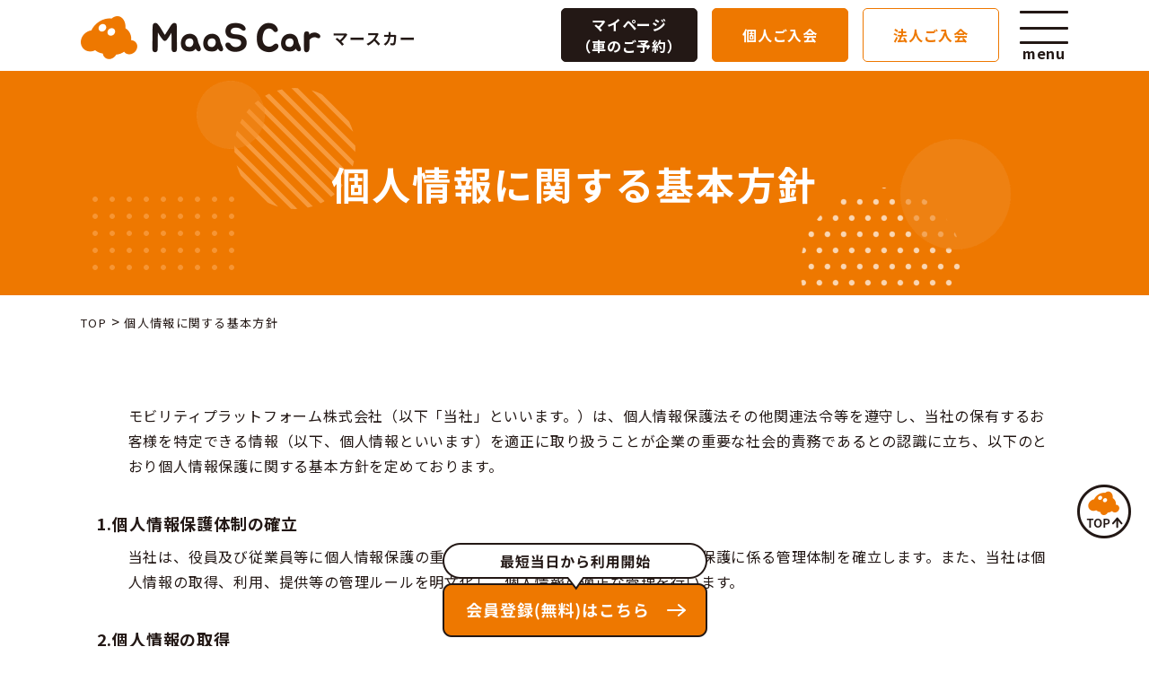

--- FILE ---
content_type: text/html; charset=UTF-8
request_url: https://maascar.jp/privacy-notice/
body_size: 16275
content:
<!DOCTYPE html>
<html lang="ja">

<head>
    <meta charset="UTF-8">
    <meta http-equiv="X-UA-Compatible" content="ie=edge">
    <!-- Google Tag Manager -->
    <script>
        (function(w, d, s, l, i) {
            w[l] = w[l] || [];
            w[l].push({
                'gtm.start': new Date().getTime(),
                event: 'gtm.js'
            });
            var f = d.getElementsByTagName(s)[0],
                j = d.createElement(s),
                dl = l != 'dataLayer' ? '&l=' + l : '';
            j.async = true;
            j.src =
                'https://www.googletagmanager.com/gtm.js?id=' + i + dl;
            f.parentNode.insertBefore(j, f);
        })(window, document, 'script', 'dataLayer', 'GTM-T3D36BB');
    </script>
    <!-- End Google Tag Manager -->
    <script>
        var ua = window.navigator.userAgent.toLowerCase();
        if (ua.indexOf('ipad') > -1 ||
            ua.indexOf('macintosh') > -1 && 'ontouchend' in document) {
            document.write('<meta name="viewport" content="width=1100px, initial-scale=0.8">');
        } else {
            document.write('<meta name="viewport" content="width=device-width, initial-scale=1.0">');
        }
    </script>
    <link rel="stylesheet" href="https://maascar.jp/wp-content/themes/il-theme/assets/css/style.css?2026-01-20-052145">
    <script src="https://maascar.jp/wp-content/themes/il-theme/js/jquery.min.js"></script>
    <script src="https://maascar.jp/wp-content/themes/il-theme/js/slick/slick.js"></script>
    <script src="https://maascar.jp/wp-content/themes/il-theme/assets/js/main.js"></script>
    <script src="https://maps.google.com/maps/api/js?key=AIzaSyCGWxxj7--3yT2WHXstFlz1y3ySDtg5Gno"></script>
    <!-- <script src="https://maps.google.com/maps/api/js?key=AIzaSyAtqLrkMv4YQS86r4axpHPI3ipyzVZMC88"></script> -->
    <script src="https://maascar.jp/wp-content/themes/il-theme/js/common.js"></script>
    <script src="https://maascar.jp/wp-content/themes/il-theme/js/jquery.matchHeight.js"></script>
    <title>個人情報に関する基本方針 | カーシェアのMaaS Car</title>

		<!-- All in One SEO 4.7.0 - aioseo.com -->
		<meta name="description" content="モビリティプラットフォーム株式会社（以下「当社」といいます。）は、個人情報保護法その他関連法令等を遵守し、当社" />
		<meta name="robots" content="max-image-preview:large" />
		<link rel="canonical" href="https://maascar.jp/privacy-notice/" />
		<meta name="generator" content="All in One SEO (AIOSEO) 4.7.0" />
		<meta property="og:locale" content="ja_JP" />
		<meta property="og:site_name" content="カーシェアのMaaS Car |" />
		<meta property="og:type" content="article" />
		<meta property="og:title" content="個人情報に関する基本方針 | カーシェアのMaaS Car" />
		<meta property="og:description" content="モビリティプラットフォーム株式会社（以下「当社」といいます。）は、個人情報保護法その他関連法令等を遵守し、当社" />
		<meta property="og:url" content="https://maascar.jp/privacy-notice/" />
		<meta property="article:published_time" content="2022-12-08T07:56:17+00:00" />
		<meta property="article:modified_time" content="2025-01-10T01:24:50+00:00" />
		<meta name="twitter:card" content="summary_large_image" />
		<meta name="twitter:title" content="個人情報に関する基本方針 | カーシェアのMaaS Car" />
		<meta name="twitter:description" content="モビリティプラットフォーム株式会社（以下「当社」といいます。）は、個人情報保護法その他関連法令等を遵守し、当社" />
		<script type="application/ld+json" class="aioseo-schema">
			{"@context":"https:\/\/schema.org","@graph":[{"@type":"BreadcrumbList","@id":"https:\/\/maascar.jp\/privacy-notice\/#breadcrumblist","itemListElement":[{"@type":"ListItem","@id":"https:\/\/maascar.jp\/#listItem","position":1,"name":"\u5bb6","item":"https:\/\/maascar.jp\/","nextItem":"https:\/\/maascar.jp\/privacy-notice\/#listItem"},{"@type":"ListItem","@id":"https:\/\/maascar.jp\/privacy-notice\/#listItem","position":2,"name":"\u500b\u4eba\u60c5\u5831\u306b\u95a2\u3059\u308b\u57fa\u672c\u65b9\u91dd","previousItem":"https:\/\/maascar.jp\/#listItem"}]},{"@type":"Organization","@id":"https:\/\/maascar.jp\/#organization","name":"\u30ab\u30fc\u30b7\u30a7\u30a2\u306eMaaS Car","url":"https:\/\/maascar.jp\/"},{"@type":"WebPage","@id":"https:\/\/maascar.jp\/privacy-notice\/#webpage","url":"https:\/\/maascar.jp\/privacy-notice\/","name":"\u500b\u4eba\u60c5\u5831\u306b\u95a2\u3059\u308b\u57fa\u672c\u65b9\u91dd | \u30ab\u30fc\u30b7\u30a7\u30a2\u306eMaaS Car","description":"\u30e2\u30d3\u30ea\u30c6\u30a3\u30d7\u30e9\u30c3\u30c8\u30d5\u30a9\u30fc\u30e0\u682a\u5f0f\u4f1a\u793e\uff08\u4ee5\u4e0b\u300c\u5f53\u793e\u300d\u3068\u3044\u3044\u307e\u3059\u3002\uff09\u306f\u3001\u500b\u4eba\u60c5\u5831\u4fdd\u8b77\u6cd5\u305d\u306e\u4ed6\u95a2\u9023\u6cd5\u4ee4\u7b49\u3092\u9075\u5b88\u3057\u3001\u5f53\u793e","inLanguage":"ja","isPartOf":{"@id":"https:\/\/maascar.jp\/#website"},"breadcrumb":{"@id":"https:\/\/maascar.jp\/privacy-notice\/#breadcrumblist"},"datePublished":"2022-12-08T16:56:17+09:00","dateModified":"2025-01-10T10:24:50+09:00"},{"@type":"WebSite","@id":"https:\/\/maascar.jp\/#website","url":"https:\/\/maascar.jp\/","name":"\u30ab\u30fc\u30b7\u30a7\u30a2\u306eMaaS Car","inLanguage":"ja","publisher":{"@id":"https:\/\/maascar.jp\/#organization"}}]}
		</script>
		<!-- All in One SEO -->

<link rel='dns-prefetch' href='//yubinbango.github.io' />
<link rel="alternate" title="oEmbed (JSON)" type="application/json+oembed" href="https://maascar.jp/wp-json/oembed/1.0/embed?url=https%3A%2F%2Fmaascar.jp%2Fprivacy-notice%2F" />
<link rel="alternate" title="oEmbed (XML)" type="text/xml+oembed" href="https://maascar.jp/wp-json/oembed/1.0/embed?url=https%3A%2F%2Fmaascar.jp%2Fprivacy-notice%2F&#038;format=xml" />
<style id='wp-img-auto-sizes-contain-inline-css' type='text/css'>
img:is([sizes=auto i],[sizes^="auto," i]){contain-intrinsic-size:3000px 1500px}
/*# sourceURL=wp-img-auto-sizes-contain-inline-css */
</style>
<style id='wp-emoji-styles-inline-css' type='text/css'>

	img.wp-smiley, img.emoji {
		display: inline !important;
		border: none !important;
		box-shadow: none !important;
		height: 1em !important;
		width: 1em !important;
		margin: 0 0.07em !important;
		vertical-align: -0.1em !important;
		background: none !important;
		padding: 0 !important;
	}
/*# sourceURL=wp-emoji-styles-inline-css */
</style>
<style id='wp-block-library-inline-css' type='text/css'>
:root{--wp-block-synced-color:#7a00df;--wp-block-synced-color--rgb:122,0,223;--wp-bound-block-color:var(--wp-block-synced-color);--wp-editor-canvas-background:#ddd;--wp-admin-theme-color:#007cba;--wp-admin-theme-color--rgb:0,124,186;--wp-admin-theme-color-darker-10:#006ba1;--wp-admin-theme-color-darker-10--rgb:0,107,160.5;--wp-admin-theme-color-darker-20:#005a87;--wp-admin-theme-color-darker-20--rgb:0,90,135;--wp-admin-border-width-focus:2px}@media (min-resolution:192dpi){:root{--wp-admin-border-width-focus:1.5px}}.wp-element-button{cursor:pointer}:root .has-very-light-gray-background-color{background-color:#eee}:root .has-very-dark-gray-background-color{background-color:#313131}:root .has-very-light-gray-color{color:#eee}:root .has-very-dark-gray-color{color:#313131}:root .has-vivid-green-cyan-to-vivid-cyan-blue-gradient-background{background:linear-gradient(135deg,#00d084,#0693e3)}:root .has-purple-crush-gradient-background{background:linear-gradient(135deg,#34e2e4,#4721fb 50%,#ab1dfe)}:root .has-hazy-dawn-gradient-background{background:linear-gradient(135deg,#faaca8,#dad0ec)}:root .has-subdued-olive-gradient-background{background:linear-gradient(135deg,#fafae1,#67a671)}:root .has-atomic-cream-gradient-background{background:linear-gradient(135deg,#fdd79a,#004a59)}:root .has-nightshade-gradient-background{background:linear-gradient(135deg,#330968,#31cdcf)}:root .has-midnight-gradient-background{background:linear-gradient(135deg,#020381,#2874fc)}:root{--wp--preset--font-size--normal:16px;--wp--preset--font-size--huge:42px}.has-regular-font-size{font-size:1em}.has-larger-font-size{font-size:2.625em}.has-normal-font-size{font-size:var(--wp--preset--font-size--normal)}.has-huge-font-size{font-size:var(--wp--preset--font-size--huge)}.has-text-align-center{text-align:center}.has-text-align-left{text-align:left}.has-text-align-right{text-align:right}.has-fit-text{white-space:nowrap!important}#end-resizable-editor-section{display:none}.aligncenter{clear:both}.items-justified-left{justify-content:flex-start}.items-justified-center{justify-content:center}.items-justified-right{justify-content:flex-end}.items-justified-space-between{justify-content:space-between}.screen-reader-text{border:0;clip-path:inset(50%);height:1px;margin:-1px;overflow:hidden;padding:0;position:absolute;width:1px;word-wrap:normal!important}.screen-reader-text:focus{background-color:#ddd;clip-path:none;color:#444;display:block;font-size:1em;height:auto;left:5px;line-height:normal;padding:15px 23px 14px;text-decoration:none;top:5px;width:auto;z-index:100000}html :where(.has-border-color){border-style:solid}html :where([style*=border-top-color]){border-top-style:solid}html :where([style*=border-right-color]){border-right-style:solid}html :where([style*=border-bottom-color]){border-bottom-style:solid}html :where([style*=border-left-color]){border-left-style:solid}html :where([style*=border-width]){border-style:solid}html :where([style*=border-top-width]){border-top-style:solid}html :where([style*=border-right-width]){border-right-style:solid}html :where([style*=border-bottom-width]){border-bottom-style:solid}html :where([style*=border-left-width]){border-left-style:solid}html :where(img[class*=wp-image-]){height:auto;max-width:100%}:where(figure){margin:0 0 1em}html :where(.is-position-sticky){--wp-admin--admin-bar--position-offset:var(--wp-admin--admin-bar--height,0px)}@media screen and (max-width:600px){html :where(.is-position-sticky){--wp-admin--admin-bar--position-offset:0px}}

/*# sourceURL=wp-block-library-inline-css */
</style><style id='wp-block-heading-inline-css' type='text/css'>
h1:where(.wp-block-heading).has-background,h2:where(.wp-block-heading).has-background,h3:where(.wp-block-heading).has-background,h4:where(.wp-block-heading).has-background,h5:where(.wp-block-heading).has-background,h6:where(.wp-block-heading).has-background{padding:1.25em 2.375em}h1.has-text-align-left[style*=writing-mode]:where([style*=vertical-lr]),h1.has-text-align-right[style*=writing-mode]:where([style*=vertical-rl]),h2.has-text-align-left[style*=writing-mode]:where([style*=vertical-lr]),h2.has-text-align-right[style*=writing-mode]:where([style*=vertical-rl]),h3.has-text-align-left[style*=writing-mode]:where([style*=vertical-lr]),h3.has-text-align-right[style*=writing-mode]:where([style*=vertical-rl]),h4.has-text-align-left[style*=writing-mode]:where([style*=vertical-lr]),h4.has-text-align-right[style*=writing-mode]:where([style*=vertical-rl]),h5.has-text-align-left[style*=writing-mode]:where([style*=vertical-lr]),h5.has-text-align-right[style*=writing-mode]:where([style*=vertical-rl]),h6.has-text-align-left[style*=writing-mode]:where([style*=vertical-lr]),h6.has-text-align-right[style*=writing-mode]:where([style*=vertical-rl]){rotate:180deg}
/*# sourceURL=https://maascar.jp/wp-includes/blocks/heading/style.min.css */
</style>
<style id='wp-block-list-inline-css' type='text/css'>
ol,ul{box-sizing:border-box}:root :where(.wp-block-list.has-background){padding:1.25em 2.375em}
/*# sourceURL=https://maascar.jp/wp-includes/blocks/list/style.min.css */
</style>
<style id='wp-block-paragraph-inline-css' type='text/css'>
.is-small-text{font-size:.875em}.is-regular-text{font-size:1em}.is-large-text{font-size:2.25em}.is-larger-text{font-size:3em}.has-drop-cap:not(:focus):first-letter{float:left;font-size:8.4em;font-style:normal;font-weight:100;line-height:.68;margin:.05em .1em 0 0;text-transform:uppercase}body.rtl .has-drop-cap:not(:focus):first-letter{float:none;margin-left:.1em}p.has-drop-cap.has-background{overflow:hidden}:root :where(p.has-background){padding:1.25em 2.375em}:where(p.has-text-color:not(.has-link-color)) a{color:inherit}p.has-text-align-left[style*="writing-mode:vertical-lr"],p.has-text-align-right[style*="writing-mode:vertical-rl"]{rotate:180deg}
/*# sourceURL=https://maascar.jp/wp-includes/blocks/paragraph/style.min.css */
</style>
<style id='global-styles-inline-css' type='text/css'>
:root{--wp--preset--aspect-ratio--square: 1;--wp--preset--aspect-ratio--4-3: 4/3;--wp--preset--aspect-ratio--3-4: 3/4;--wp--preset--aspect-ratio--3-2: 3/2;--wp--preset--aspect-ratio--2-3: 2/3;--wp--preset--aspect-ratio--16-9: 16/9;--wp--preset--aspect-ratio--9-16: 9/16;--wp--preset--color--black: #000000;--wp--preset--color--cyan-bluish-gray: #abb8c3;--wp--preset--color--white: #ffffff;--wp--preset--color--pale-pink: #f78da7;--wp--preset--color--vivid-red: #cf2e2e;--wp--preset--color--luminous-vivid-orange: #ff6900;--wp--preset--color--luminous-vivid-amber: #fcb900;--wp--preset--color--light-green-cyan: #7bdcb5;--wp--preset--color--vivid-green-cyan: #00d084;--wp--preset--color--pale-cyan-blue: #8ed1fc;--wp--preset--color--vivid-cyan-blue: #0693e3;--wp--preset--color--vivid-purple: #9b51e0;--wp--preset--gradient--vivid-cyan-blue-to-vivid-purple: linear-gradient(135deg,rgb(6,147,227) 0%,rgb(155,81,224) 100%);--wp--preset--gradient--light-green-cyan-to-vivid-green-cyan: linear-gradient(135deg,rgb(122,220,180) 0%,rgb(0,208,130) 100%);--wp--preset--gradient--luminous-vivid-amber-to-luminous-vivid-orange: linear-gradient(135deg,rgb(252,185,0) 0%,rgb(255,105,0) 100%);--wp--preset--gradient--luminous-vivid-orange-to-vivid-red: linear-gradient(135deg,rgb(255,105,0) 0%,rgb(207,46,46) 100%);--wp--preset--gradient--very-light-gray-to-cyan-bluish-gray: linear-gradient(135deg,rgb(238,238,238) 0%,rgb(169,184,195) 100%);--wp--preset--gradient--cool-to-warm-spectrum: linear-gradient(135deg,rgb(74,234,220) 0%,rgb(151,120,209) 20%,rgb(207,42,186) 40%,rgb(238,44,130) 60%,rgb(251,105,98) 80%,rgb(254,248,76) 100%);--wp--preset--gradient--blush-light-purple: linear-gradient(135deg,rgb(255,206,236) 0%,rgb(152,150,240) 100%);--wp--preset--gradient--blush-bordeaux: linear-gradient(135deg,rgb(254,205,165) 0%,rgb(254,45,45) 50%,rgb(107,0,62) 100%);--wp--preset--gradient--luminous-dusk: linear-gradient(135deg,rgb(255,203,112) 0%,rgb(199,81,192) 50%,rgb(65,88,208) 100%);--wp--preset--gradient--pale-ocean: linear-gradient(135deg,rgb(255,245,203) 0%,rgb(182,227,212) 50%,rgb(51,167,181) 100%);--wp--preset--gradient--electric-grass: linear-gradient(135deg,rgb(202,248,128) 0%,rgb(113,206,126) 100%);--wp--preset--gradient--midnight: linear-gradient(135deg,rgb(2,3,129) 0%,rgb(40,116,252) 100%);--wp--preset--font-size--small: 13px;--wp--preset--font-size--medium: 20px;--wp--preset--font-size--large: 36px;--wp--preset--font-size--x-large: 42px;--wp--preset--spacing--20: 0.44rem;--wp--preset--spacing--30: 0.67rem;--wp--preset--spacing--40: 1rem;--wp--preset--spacing--50: 1.5rem;--wp--preset--spacing--60: 2.25rem;--wp--preset--spacing--70: 3.38rem;--wp--preset--spacing--80: 5.06rem;--wp--preset--shadow--natural: 6px 6px 9px rgba(0, 0, 0, 0.2);--wp--preset--shadow--deep: 12px 12px 50px rgba(0, 0, 0, 0.4);--wp--preset--shadow--sharp: 6px 6px 0px rgba(0, 0, 0, 0.2);--wp--preset--shadow--outlined: 6px 6px 0px -3px rgb(255, 255, 255), 6px 6px rgb(0, 0, 0);--wp--preset--shadow--crisp: 6px 6px 0px rgb(0, 0, 0);}:where(.is-layout-flex){gap: 0.5em;}:where(.is-layout-grid){gap: 0.5em;}body .is-layout-flex{display: flex;}.is-layout-flex{flex-wrap: wrap;align-items: center;}.is-layout-flex > :is(*, div){margin: 0;}body .is-layout-grid{display: grid;}.is-layout-grid > :is(*, div){margin: 0;}:where(.wp-block-columns.is-layout-flex){gap: 2em;}:where(.wp-block-columns.is-layout-grid){gap: 2em;}:where(.wp-block-post-template.is-layout-flex){gap: 1.25em;}:where(.wp-block-post-template.is-layout-grid){gap: 1.25em;}.has-black-color{color: var(--wp--preset--color--black) !important;}.has-cyan-bluish-gray-color{color: var(--wp--preset--color--cyan-bluish-gray) !important;}.has-white-color{color: var(--wp--preset--color--white) !important;}.has-pale-pink-color{color: var(--wp--preset--color--pale-pink) !important;}.has-vivid-red-color{color: var(--wp--preset--color--vivid-red) !important;}.has-luminous-vivid-orange-color{color: var(--wp--preset--color--luminous-vivid-orange) !important;}.has-luminous-vivid-amber-color{color: var(--wp--preset--color--luminous-vivid-amber) !important;}.has-light-green-cyan-color{color: var(--wp--preset--color--light-green-cyan) !important;}.has-vivid-green-cyan-color{color: var(--wp--preset--color--vivid-green-cyan) !important;}.has-pale-cyan-blue-color{color: var(--wp--preset--color--pale-cyan-blue) !important;}.has-vivid-cyan-blue-color{color: var(--wp--preset--color--vivid-cyan-blue) !important;}.has-vivid-purple-color{color: var(--wp--preset--color--vivid-purple) !important;}.has-black-background-color{background-color: var(--wp--preset--color--black) !important;}.has-cyan-bluish-gray-background-color{background-color: var(--wp--preset--color--cyan-bluish-gray) !important;}.has-white-background-color{background-color: var(--wp--preset--color--white) !important;}.has-pale-pink-background-color{background-color: var(--wp--preset--color--pale-pink) !important;}.has-vivid-red-background-color{background-color: var(--wp--preset--color--vivid-red) !important;}.has-luminous-vivid-orange-background-color{background-color: var(--wp--preset--color--luminous-vivid-orange) !important;}.has-luminous-vivid-amber-background-color{background-color: var(--wp--preset--color--luminous-vivid-amber) !important;}.has-light-green-cyan-background-color{background-color: var(--wp--preset--color--light-green-cyan) !important;}.has-vivid-green-cyan-background-color{background-color: var(--wp--preset--color--vivid-green-cyan) !important;}.has-pale-cyan-blue-background-color{background-color: var(--wp--preset--color--pale-cyan-blue) !important;}.has-vivid-cyan-blue-background-color{background-color: var(--wp--preset--color--vivid-cyan-blue) !important;}.has-vivid-purple-background-color{background-color: var(--wp--preset--color--vivid-purple) !important;}.has-black-border-color{border-color: var(--wp--preset--color--black) !important;}.has-cyan-bluish-gray-border-color{border-color: var(--wp--preset--color--cyan-bluish-gray) !important;}.has-white-border-color{border-color: var(--wp--preset--color--white) !important;}.has-pale-pink-border-color{border-color: var(--wp--preset--color--pale-pink) !important;}.has-vivid-red-border-color{border-color: var(--wp--preset--color--vivid-red) !important;}.has-luminous-vivid-orange-border-color{border-color: var(--wp--preset--color--luminous-vivid-orange) !important;}.has-luminous-vivid-amber-border-color{border-color: var(--wp--preset--color--luminous-vivid-amber) !important;}.has-light-green-cyan-border-color{border-color: var(--wp--preset--color--light-green-cyan) !important;}.has-vivid-green-cyan-border-color{border-color: var(--wp--preset--color--vivid-green-cyan) !important;}.has-pale-cyan-blue-border-color{border-color: var(--wp--preset--color--pale-cyan-blue) !important;}.has-vivid-cyan-blue-border-color{border-color: var(--wp--preset--color--vivid-cyan-blue) !important;}.has-vivid-purple-border-color{border-color: var(--wp--preset--color--vivid-purple) !important;}.has-vivid-cyan-blue-to-vivid-purple-gradient-background{background: var(--wp--preset--gradient--vivid-cyan-blue-to-vivid-purple) !important;}.has-light-green-cyan-to-vivid-green-cyan-gradient-background{background: var(--wp--preset--gradient--light-green-cyan-to-vivid-green-cyan) !important;}.has-luminous-vivid-amber-to-luminous-vivid-orange-gradient-background{background: var(--wp--preset--gradient--luminous-vivid-amber-to-luminous-vivid-orange) !important;}.has-luminous-vivid-orange-to-vivid-red-gradient-background{background: var(--wp--preset--gradient--luminous-vivid-orange-to-vivid-red) !important;}.has-very-light-gray-to-cyan-bluish-gray-gradient-background{background: var(--wp--preset--gradient--very-light-gray-to-cyan-bluish-gray) !important;}.has-cool-to-warm-spectrum-gradient-background{background: var(--wp--preset--gradient--cool-to-warm-spectrum) !important;}.has-blush-light-purple-gradient-background{background: var(--wp--preset--gradient--blush-light-purple) !important;}.has-blush-bordeaux-gradient-background{background: var(--wp--preset--gradient--blush-bordeaux) !important;}.has-luminous-dusk-gradient-background{background: var(--wp--preset--gradient--luminous-dusk) !important;}.has-pale-ocean-gradient-background{background: var(--wp--preset--gradient--pale-ocean) !important;}.has-electric-grass-gradient-background{background: var(--wp--preset--gradient--electric-grass) !important;}.has-midnight-gradient-background{background: var(--wp--preset--gradient--midnight) !important;}.has-small-font-size{font-size: var(--wp--preset--font-size--small) !important;}.has-medium-font-size{font-size: var(--wp--preset--font-size--medium) !important;}.has-large-font-size{font-size: var(--wp--preset--font-size--large) !important;}.has-x-large-font-size{font-size: var(--wp--preset--font-size--x-large) !important;}
/*# sourceURL=global-styles-inline-css */
</style>

<style id='classic-theme-styles-inline-css' type='text/css'>
/*! This file is auto-generated */
.wp-block-button__link{color:#fff;background-color:#32373c;border-radius:9999px;box-shadow:none;text-decoration:none;padding:calc(.667em + 2px) calc(1.333em + 2px);font-size:1.125em}.wp-block-file__button{background:#32373c;color:#fff;text-decoration:none}
/*# sourceURL=/wp-includes/css/classic-themes.min.css */
</style>
<link rel='stylesheet' id='contact-form-7-css' href='https://maascar.jp/wp-content/plugins/contact-form-7/includes/css/styles.css?ver=64a28fa76260f2b6f0ae5432117b1b18' type='text/css' media='all' />
<link rel='stylesheet' id='contact-form-7-confirm-css' href='https://maascar.jp/wp-content/plugins/contact-form-7-add-confirm/includes/css/styles.css?ver=2c0fc24b3d3038317dc51c05339856d0' type='text/css' media='all' />
<link rel='stylesheet' id='cf7cf-style-css' href='https://maascar.jp/wp-content/plugins/cf7-conditional-fields/style.css?ver=9769d05d1730739585b6e7a89514782f' type='text/css' media='all' />
<script type="text/javascript" src="https://maascar.jp/wp-includes/js/jquery/jquery.min.js?ver=8a0c4faa9771445189035ca844487507" id="jquery-core-js"></script>
<script type="text/javascript" src="https://maascar.jp/wp-includes/js/jquery/jquery-migrate.min.js?ver=83e266cb1712b47c265f77a8f9e18451" id="jquery-migrate-js"></script>
<link rel="https://api.w.org/" href="https://maascar.jp/wp-json/" /><link rel="alternate" title="JSON" type="application/json" href="https://maascar.jp/wp-json/wp/v2/pages/38" /><link rel="icon" href="https://maascar.jp/wp-content/uploads/2025/02/favicon-150x150.jpg" sizes="32x32" />
<link rel="icon" href="https://maascar.jp/wp-content/uploads/2025/02/favicon-300x300.jpg" sizes="192x192" />
<link rel="apple-touch-icon" href="https://maascar.jp/wp-content/uploads/2025/02/favicon-300x300.jpg" />
<meta name="msapplication-TileImage" content="https://maascar.jp/wp-content/uploads/2025/02/favicon-300x300.jpg" />
<style id="wpforms-css-vars-root">
				:root {
					--wpforms-field-border-radius: 3px;
--wpforms-field-border-style: solid;
--wpforms-field-border-size: 1px;
--wpforms-field-background-color: #ffffff;
--wpforms-field-border-color: rgba( 0, 0, 0, 0.25 );
--wpforms-field-border-color-spare: rgba( 0, 0, 0, 0.25 );
--wpforms-field-text-color: rgba( 0, 0, 0, 0.7 );
--wpforms-field-menu-color: #ffffff;
--wpforms-label-color: rgba( 0, 0, 0, 0.85 );
--wpforms-label-sublabel-color: rgba( 0, 0, 0, 0.55 );
--wpforms-label-error-color: #d63637;
--wpforms-button-border-radius: 3px;
--wpforms-button-border-style: none;
--wpforms-button-border-size: 1px;
--wpforms-button-background-color: #066aab;
--wpforms-button-border-color: #066aab;
--wpforms-button-text-color: #ffffff;
--wpforms-page-break-color: #066aab;
--wpforms-background-image: none;
--wpforms-background-position: center center;
--wpforms-background-repeat: no-repeat;
--wpforms-background-size: cover;
--wpforms-background-width: 100px;
--wpforms-background-height: 100px;
--wpforms-background-color: rgba( 0, 0, 0, 0 );
--wpforms-background-url: none;
--wpforms-container-padding: 0px;
--wpforms-container-border-style: none;
--wpforms-container-border-width: 1px;
--wpforms-container-border-color: #000000;
--wpforms-container-border-radius: 3px;
--wpforms-field-size-input-height: 43px;
--wpforms-field-size-input-spacing: 15px;
--wpforms-field-size-font-size: 16px;
--wpforms-field-size-line-height: 19px;
--wpforms-field-size-padding-h: 14px;
--wpforms-field-size-checkbox-size: 16px;
--wpforms-field-size-sublabel-spacing: 5px;
--wpforms-field-size-icon-size: 1;
--wpforms-label-size-font-size: 16px;
--wpforms-label-size-line-height: 19px;
--wpforms-label-size-sublabel-font-size: 14px;
--wpforms-label-size-sublabel-line-height: 17px;
--wpforms-button-size-font-size: 17px;
--wpforms-button-size-height: 41px;
--wpforms-button-size-padding-h: 15px;
--wpforms-button-size-margin-top: 10px;
--wpforms-container-shadow-size-box-shadow: none;

				}
			</style></head>

<body data-rsssl=1 class="wp-singular page-template-default page page-id-38 wp-theme-il-theme">
    <!-- Google Tag Manager (noscript) -->
    <noscript><iframe src="https://www.googletagmanager.com/ns.html?id=GTM-T3D36BB"
            height="0" width="0" style="display:none;visibility:hidden"></iframe></noscript>
    <!-- End Google Tag Manager (noscript) -->
    <div id="container"><header id="gHeader">
    <div class="hBox flex">
        <h1><a href="https://maascar.jp/"><img src="https://maascar.jp/wp-content/themes/il-theme/assets/img/common/logo.png" alt="カーシェアのMaaS Car｜シンプルな料金体系でおトクなカーシェア" class="pc">
                <img src="https://maascar.jp/wp-content/themes/il-theme/assets/img/common/sp_logo_img.png" alt="カーシェアのMaaS Car｜シンプルな料金体系でおトクなカーシェア" class="sp"></a></h1>
        <ul class="linkList">
                            <li class="black"><a href="https://www2.upr-cs.jp/maascar/car/member/pclogins/" target="_blank">マイページ<br>（車のご予約）</a></li>
                <li><a href="https://maascar.jp/individual/">個人ご入会</a></li>
                <li class="corp"><a href="https://maascar.jp/corporate/">法人ご入会</a></li>
                    </ul>
        <div class="link_icon sp">
            <a href="https://www2.upr-cs.jp/maascar/car/sp/member/splogins/" target="_blank"><img src="https://maascar.jp/wp-content/themes/il-theme/assets/img/common/menu_icon1.png" alt="マイページ"></a>
            <a href="https://maascar.jp/individual/"><img src="https://maascar.jp/wp-content/themes/il-theme/assets/img/common/menu_icon02.png?2601" alt="会員登録"></a>
        </div>
        <div class="menu"><span></span><span></span><span></span>
            <p class="open">menu</p>
            <p class="close">close</p>
        </div>
    </div>
</header>
<div class="menuBox">
    <div class="subMenu">
        <ul class="naviList">
            <li><a href="https://maascar.jp/station/"><span>ステーションを探す</span></a></li>
            <li><a href="https://maascar.jp/price/"><span>料金・プラン</span></a></li>
            <li><a href="https://maascar.jp/car-model/"><span>車種一覧</span></a></li>
            <li><a href="https://maascar.jp/flow/"><span>ご利用の流れ</span></a></li>
            <li><a href="https://maascar.jp/user-guide/"><span>ユーザーガイド</span></a></li>
            <li><a href="https://maascar.jp/campaign/"><span>キャンペーン</span></a></li>
            <li><a href="https://maascar.jp/faq/"><span>よくあるご質問</span></a></li>
            <li><a href="https://maascar.jp/contact/"><span>お問い合わせ</span></a></li>
            <li class="share"><a href="https://maascar.jp/owner/">カーシェア・シェアサイクルの設置<span class="share"></span></a></li>
        </ul>
        <ul class="linkList linkList01">
            <li><a href="https://maascar.jp/individual/">個人ご入会</a></li>
            <li class="sub corp"><a href="https://maascar.jp/corporate/">法人ご入会</a></li>
        </ul>
    </div>
</div><div id="gr-page">
    <div class="pageTitle">
        <h2>個人情報に関する基本方針</h2>
    </div>
    <section id="pagePath" class="breadcrumbs">
  <div class="container">
    <div typeof="BreadcrumbList" vocab="https://schema.org/">
      <!-- Breadcrumb NavXT 7.3.0 -->
<span property="itemListElement" typeof="ListItem"><a property="item" typeof="WebPage" title="Go to カーシェアのMaaS Car." href="https://maascar.jp" class="home" ><span property="name">TOP</span></a><meta property="position" content="1"></span> &gt; <span property="itemListElement" typeof="ListItem"><span property="name" class="post post-page current-item">個人情報に関する基本方針</span><meta property="url" content="https://maascar.jp/privacy-notice/"><meta property="position" content="2"></span>    </div>
  </div>
</section>
    <main id="main" role="main">
        <div class="page-content content">
            
<p>モビリティプラットフォーム株式会社（以下「当社」といいます。）は、個人情報保護法その他関連法令等を遵守し、当社の保有するお客様を特定できる情報（以下、個人情報といいます）を適正に取り扱うことが企業の重要な社会的責務であるとの認識に立ち、以下のとおり個人情報保護に関する基本方針を定めております。</p>



<h2 class="wp-block-heading">1.個人情報保護体制の確立</h2>



<p>当社は、役員及び従業員等に個人情報保護の重要性を認識させるとともに、個人情報保護に係る管理体制を確立します。また、当社は個人情報の取得、利用、提供等の管理ルールを明文化し、個人情報の適正な管理を行います。</p>



<h2 class="wp-block-heading">2.個人情報の取得</h2>



<p>当社は、個人情報を取得する際には、その利用目的を公表または通知し、利用目的の達成に必要な範囲内で、適法かつ公正な手段によって取得いたします。当社が取得する個人情報とは、当社がお客様からご提供いただく個人情報、当社が取得しまたは第三者から提供される個人情報（音声・画像・映像等に含まれる個人情報を含みます）をいいます。</p>



<h2 class="wp-block-heading">3.個人情報の取り扱い</h2>



<p><strong>1) 利用目的内での利用</strong></p>



<p>当社は、上記2.の定めに従って取得した個人情報を、お客様の同意なくして利用目的の範囲を超えて利用することはございません。当社は、個人情報に関するお客様の権利を尊重し、お客様により個人情報の開示・訂正・利用停止または消去を求められたときは、法令の定めに従い誠意をもって対応いたします。当社が取得した個人情報は、以下の目的に利用いたします。</p>



<ul class="wp-block-list">
<li>当社で取り扱っている商品・サービスに関する営業上のご案内を行うこと。</li>



<li>商品・サービスの企画・研究開発・品質向上のほか、お客様満足度向上のためのお客様へのアンケート調査や、故障診断等を行うこと。</li>



<li>一部の商品・サービス（例 ： 車載カメラを利用した車両管理サービス）において、商品・サービスの一部として、以下の個人情報を、該当する商品・サービスを利用する法人又は個人へ提供すること。<br>※提供する個人情報の項目 ： 個人が映り込んだ車載カメラの画像・映像。該当する商品・サービスを利用する法人または個人が自ら利用する車両で取得されたものに限ります。</li>



<li>お客様からのお問合せへの対応、迅速なサービス等の実施のために必要な業務を行うこと。</li>



<li>法令の定めまたは行政当局の通達・指導等に基づく対応を行うこと。なお、ホンダカーズ埼玉中を通じてお客様へご案内を行う場合は、個人情報をホンダカーズ埼玉中に提供させていただきます。</li>



<li>下記お問い合わせ先へご相談いただいた場合、適切な対応を行うため、必要に応じて以下の個人情報をホンダカーズ埼玉中・当社提携会社へ、電話・書面・電子媒体等により提供すること。ただし、お客様のお申し出により、ホンダカーズ埼玉中・当社提携会社への提供を停止させていただきます。<br>※提供する個人情報の項目 ： 氏名、住所、年齢、電話番号、メールアドレス及びお客様のご相談内容に関する情報</li>



<li>その他個人情報の取得にあたり公表または通知した利用目的。</li>
</ul>



<p><strong>2) 個人情報の適正な利用</strong></p>



<p>当社は、上記2.の定めに従って取得した個人情報を、違法又は不当な行為を助長し、又は誘発するおそれがある方法により利用することはございません。</p>



<p><strong>3) 個人情報の安全管理措置</strong></p>



<p>当社は、個人情報への不正アクセス、個人情報の紛失・破壊・改ざん・漏洩等の防止その他個人情報の安全管理のために、組織的、物理的及び技術的な安全管理措置を適切に講じます。また、個人情報を取り扱う役員及び従業員等に対して、個人情報保護のための教育・啓発活動に努める等、人的な安全管理措置を適切に講じてまいります。さらに、外国において個人データを取り扱う場合には、当該外国の個人情報の保護に関する制度等を把握したうえで、安全管理措置を適切に講じてまいります。</p>



<p><strong>5) 個人情報を取り扱う委託先管理</strong></p>



<p>当社は、上記2.の定めに従って取得した個人情報を、公表または通知した利用目的を達成するために必要な範囲で、業務委託先に提供することがあります。この場合においても、当社は業務委託先に対し、当社が提供した個人情報の適正な取り扱いを求めるとともに適切な管理をいたします。</p>



<h2 class="wp-block-heading">4.事故時の措置</h2>



<p>当社は、個人情報の漏えい事故等が発生した場合には、事実関係と原因の調査、二次被害の防止策及び再発防止策等を実施し、適切に対応いたします。</p>



<h2 class="wp-block-heading">5.継続的な改善</h2>



<p>当社は、個人情報が適正に取り扱われますよう、継続的な改善に取り組んでまいります。また、改善した内容を、この基本方針に随時反映してまいります。</p>



<h2 class="wp-block-heading">6.お問い合わせ等</h2>



<p>お客様は、当社が保有するお客様の個人情報又は第三者提供記録について、当社所定の手続により開示をご請求いただくことができます。お客様の個人情報又は第三者提供記録の開示を希望される場合は、下記お問い合わせ先までお問い合わせください。開示に必要な手続についてご案内させていただきます。その他、お客様の個人情報の訂正・利用停止・消去をお求めになりたい場合、個人情報の安全管理措置に関するご質問等、個人情報に関するお問い合わせやご相談につきましても、下記お問い合わせ先で承ります。いずれの場合におきましても、当社は、個人情報保護法の趣旨に則り、適切に対応させていただきます。</p>



<p><strong>個人情報の取り扱いに関するご相談窓口</strong></p>



<p><strong>お問い合わせ先</strong><br>モビリティプラットフォーム株式会社　MaaS Car事務局<br>（問合せ先）info@maascar.jp<br>（営業時間）9：00～18：00<br>※土・日・祝日・夏季休業日・年末年始を除く</p>
        </div>
    </main>
</div>
     <div class="comBox searchBox">
       <div class="content">
         <span class="search_icon"><img width="65" src="https://maascar.jp/wp-content/themes/il-theme/assets/img/index/search_icon.png" alt=""></span>
         <p class="title">お近くのカーシェアを探す</p>
         <p>マースカーはとっても便利でおトクなカーシェアリング。まずはお気軽に検索から。</p>
         <div class="text-center"><a class="btn-simple" href="https://maascar.jp/station/">ステーションはこちら</a></div>
       </div>
     </div>
            <div id="floatMenu" class="float__menu">
         <div class="float__menu--link">
           <a href="https://maascar.jp/individual/" class="float__menu--link--btn"><img width="295" src="https://maascar.jp/wp-content/themes/il-theme/assets/img/common/floating_banner.png" alt="">
           </a>
         </div>
       </div>
          <footer id="gFooter">
       <div class="pageTop"><a href="#container"><img src="https://maascar.jp/wp-content/themes/il-theme/assets/img/common/top.png" alt="TOP"></a></div>
       <div class="fBox flexB">
         <div class="fLogo">
           <a href="https://maascar.jp/"><img src="https://maascar.jp/wp-content/themes/il-theme/assets/img/common/logo.png" alt="Mass Carマースカー" class="pc"><img src="https://maascar.jp/wp-content/themes/il-theme/assets/img/common/sp_logo.png" alt="Mass Carマースカー" class="sp"></a>
           <a href="https://mobilityplatform.jp/" target="_blank"><img src="https://maascar.jp/wp-content/themes/il-theme/assets/img/common/mpf_logo.png" alt="Mass Carマースカー" class="pc"><img src="https://maascar.jp/wp-content/themes/il-theme/assets/img/common/mpf_logo.png" alt="Mass Carマースカー" class="sp"></a>
         </div>
         <ul class="fNavi">
           <li><a href="https://maascar.jp/faq/">よくあるご質問</a><span>/</span></li>
           <li><a href="https://maascar.jp/user-guide/">ユーザーガイド</a><span>/</span></li>
           <li><a href="https://maascar.jp/company/">会社概要</a><span>/</span></li>
           <li><a href="https://maascar.jp/owner/">カーシェア・シェアサイクルの設置</a><span>/</span></li>
           <li><a href="https://maascar.jp/yakkan/">貸渡約款</a><span>/</span></li>
           <li><a href="https://maascar.jp/kiyaku/">会員規約</a><span>/</span></li>
           <li><a href="https://maascar.jp/privacy-notice/">個人情報に関する基本方針</a><span>/</span></li>
           <li><a href="https://maascar.jp/personal-data-rules/">個人情報の取り扱い</a><span>/</span></li>
           <li><a href="https://maascar.jp/tokuteisho/">特定商取引にもとづく表記</a><span>/</span></li>
         </ul>
       </div>
       <address>&copy; MaaS Car All Rights Reserved.</address>
     </footer>
     <script>
       $(function() {
         $('#index .sec05 .imgList li h3').matchHeight({
           byRow: false,
         })
         if (window.innerWidth < 897) {
           $('#index .sec05 .imgList').slick({
             slidesToShow: 1,
             variableWidth: true,
             centerMode: true,
             autoplay: true,
             dots: true,
             arrows: false,
             pauseOnHover: false,
             pauseOnFocus: false,
           });
         }
       });
     </script>
     <script>
       $(function() {
         //  $('#index .sec05 .imgList li h3').matchHeight({
         //    byRow: false,
         //  })
         if (window.innerWidth < 897) {
           $('#index .linkBox').slick({
             slidesToShow: 1,
             variableWidth: false,
             centerMode: true,
             autoplay: true,
             dots: true,
             arrows: false,
             pauseOnHover: false,
             pauseOnFocus: false,
           });
         }
       });
     </script>
            <script>
         document.addEventListener("DOMContentLoaded", () => {
           const menu = document.getElementById("floatMenu");
           if (!menu) return;

           let timerId = null;
           const SHOW_DELAY = 160; // 「止まった判定」までの時間（ms）

           const hide = () => menu.classList.add("is-hidden");
           const show = () => menu.classList.remove("is-hidden");

           // 初期表示（念のため）
           show();

           const onScroll = () => {
             // スクロール開始したら即隠す
             hide();

             // スクロールが止まったら出す（debounce）
             if (timerId) clearTimeout(timerId);
             timerId = setTimeout(() => {
               show();
             }, SHOW_DELAY);
           };

           // scrollは多発するので passive: true で軽くする
           window.addEventListener("scroll", onScroll, {
             passive: true
           });

           // スマホで慣性スクロールが終わったタイミングも拾いやすくする保険
           window.addEventListener("touchmove", onScroll, {
             passive: true
           });
         });
       </script>
          <script type="speculationrules">
{"prefetch":[{"source":"document","where":{"and":[{"href_matches":"/*"},{"not":{"href_matches":["/wp-*.php","/wp-admin/*","/wp-content/uploads/*","/wp-content/*","/wp-content/plugins/*","/wp-content/themes/il-theme/*","/*\\?(.+)"]}},{"not":{"selector_matches":"a[rel~=\"nofollow\"]"}},{"not":{"selector_matches":".no-prefetch, .no-prefetch a"}}]},"eagerness":"conservative"}]}
</script>
<style id="multiple-file-upload">/* Delete Status */
.dnd-icon-remove.deleting { font-size:12px; color:#000; font-weight: 500; position: relative; top:-3px; }
.dnd-icon-remove.deleting:after { display:none!important; }

.wpcf7-drag-n-drop-file.d-none {
	display:none;
	opacity:0;
	visibility:hidden;
	position:absolute;
	top:0;
}

/* Upload Status */
.dnd-upload-status {
	display:flex;
	padding:4px 0;
	align-items:center;
	position:relative;
}

/* Progress bar - Image */
.dnd-upload-status .dnd-upload-image {
	width:40px;
	height:40px;
	border:1px solid #a5a5a5;
	text-align:center;
	border-radius:100%;
	position:relative;
}
.dnd-upload-status .dnd-upload-image span.file {
    background-image: url("data:image/svg+xml,%0A%3Csvg width='18' height='23' viewBox='0 0 18 23' fill='none' xmlns='http://www.w3.org/2000/svg'%3E%3Cpath d='M12.569 0.659576H0.5V23H18V6.09053L12.569 0.659576ZM12.7872 1.93075L16.7288 5.87234H12.7872V1.93075ZM1.24468 22.2553V1.40426H12.0426V6.61702H17.2553V22.2553H1.24468Z' fill='%235C5B5B'/%3E%3C/svg%3E%0A");
    background-repeat: no-repeat;
    background-size: 100%;
    height: 21px;
    width: 16px;
    display: block;
    position: absolute;
    left: 50%;
    top: 50%;
    transform: translate(-50%, -50%);
    -moz-transform : translate(-50%, -50%);
    -webkit-transform: translate(-50%, -50%);
}

/* Progress bar - Image Details ( Name and Size ) */
.dnd-upload-status .dnd-upload-details {
	padding-left:10px;
	width: calc(100% - 40px);
}
.dnd-upload-status .dnd-upload-details .name {color:#016d98; padding:4px 0; padding-right:60px; display:flex; }
.dnd-upload-status .dnd-upload-details .name span { text-overflow: ellipsis; white-space: nowrap; overflow: hidden; position: relative; padding-right:10px; }
.dnd-upload-status .dnd-upload-details .name em {color:#444242;	font-weight:700; }

/* Remove Upload File */
.dnd-upload-status .dnd-upload-details .remove-file {
	position:absolute;
	right:0;
	top:10px;
	text-decoration:none;
	box-shadow:none;
	outline:none;
    opacity:1;
}
.dnd-upload-status .dnd-upload-details .remove-file span:after {
    content: '';
    width:15px;
    height:15px;
    display: block;
    background-repeat:no-repeat;
    background-size:100%;
    background-image: url("data:image/svg+xml,%3Csvg width='35' height='35' viewBox='0 0 35 35' fill='none' xmlns='http://www.w3.org/2000/svg'%3E%3Cpath d='M17.5 0C7.83499 0 0 7.83499 0 17.5C0 27.165 7.83499 35 17.5 35C27.165 35 35 27.165 35 17.5C34.9888 7.83965 27.1604 0.0112198 17.5 0ZM17.5 33.871C8.45857 33.871 1.12903 26.5414 1.12903 17.5C1.12903 8.45857 8.45857 1.12903 17.5 1.12903C26.5414 1.12903 33.871 8.45857 33.871 17.5C33.861 26.5373 26.5373 33.861 17.5 33.871Z' fill='black'/%3E%3Cpath d='M25.4834 9.51661C25.2629 9.29624 24.9056 9.29624 24.6852 9.51661L17.5 16.7018L10.3148 9.51661C10.0983 9.29236 9.74087 9.28615 9.51661 9.50271C9.29236 9.71927 9.28615 10.0767 9.50271 10.3009C9.50723 10.3057 9.51188 10.3103 9.51661 10.3148L16.7018 17.5L9.51661 24.6852C9.29236 24.9018 9.28615 25.2591 9.50278 25.4834C9.71941 25.7076 10.0768 25.7139 10.301 25.4972C10.3057 25.4927 10.3103 25.488 10.3148 25.4834L17.5 18.2982L24.6852 25.4834C24.9094 25.7 25.2668 25.6938 25.4834 25.4696C25.6947 25.2508 25.6947 24.9039 25.4834 24.6852L18.2982 17.5L25.4834 10.3148C25.7038 10.0944 25.7038 9.73705 25.4834 9.51661Z' fill='black'/%3E%3C/svg%3E%0A");
}
.dnd-upload-status.in-progress .remove-file { opacity:0.2;}

.dnd-upload-status .dnd-upload-details span.has-error { color:#f50505; }

/* Progress Loading */
.dnd-upload-status .dnd-upload-details .dnd-progress-bar {
	display: block;
    border-radius: 5px;
    overflow: hidden;
    background: #565555;
    height: 14px;
}
.dnd-upload-status .dnd-upload-details .dnd-progress-bar span {
    background: #4CAF50;
    display: block;
    font-size: 11px;
    text-align: right;
    color: #fff;
    height: 100%;
	width:0;
	line-height:14px;
}
.dnd-upload-status .dnd-upload-details .dnd-progress-bar span.complete { width:100%!important; padding-right:5px; }
.dnd-upload-counter { position:absolute; right:5px; bottom:3px; font-size:12px; }

/* CodeDropz Upload Plugin */
.codedropz-upload-handler {
	border:2px dashed #c5c5c5;
	border-radius:5px;
	margin-bottom:10px;
	position:relative;
}
.codedropz-upload-container {
	padding:15px 20px;
}

.codedropz-upload-inner {
	overflow:hidden;
	width:100%;
	/*white-space: nowrap;*/
	text-align:center;
	text-overflow: ellipsis;
	font-weight:inherit;
}
.codedropz-upload-inner .codedropz-btn-wrap a.cd-upload-btn {
	text-decoration:none;
	box-shadow:none;
}
.codedropz-upload-inner h3 {
	margin:5px 0;
	font-size:30px;
	line-height:32px;
    word-break:break-word;
}

/* Add border on dragenter, drag etc */
.codedropz-dragover {
	border-color:#6b6a6a;
}

.codedropz-upload-wrapper span.has-error-msg {
	display:inline-block;
	color:#ff0000;
	padding:5px 0;
	font-style:italic;
}

/* Jquery Validation For Contact Form 7 */
.wpcf7-form label.error-new {
    color: #900;
    font-size: 11px;
    float: none;
    padding-left: 5px;
}
.wpcf7-form .codedropz-upload-wrapper.invalid .codedropz-upload-handler{
	border-bottom-color: #900;
    border-bottom-style: solid;
}
/* END : Jquery Validation CF7 */

@media screen and (max-width: 767px) {
	.dnd-upload-status .dnd-upload-details .name em { font-weight:normal; }
	.dnd-upload-status .dnd-upload-details .name { padding-right:60px; }
	.codedropz-upload-inner h3 { font-size:22px; }
}</style><script type="text/javascript" src="https://maascar.jp/wp-content/plugins/contact-form-7/includes/swv/js/index.js?ver=64a28fa76260f2b6f0ae5432117b1b18" id="swv-js"></script>
<script type="text/javascript" id="contact-form-7-js-extra">
/* <![CDATA[ */
var wpcf7 = {"api":{"root":"https://maascar.jp/wp-json/","namespace":"contact-form-7/v1"}};
//# sourceURL=contact-form-7-js-extra
/* ]]> */
</script>
<script type="text/javascript" src="https://maascar.jp/wp-content/plugins/contact-form-7/includes/js/index.js?ver=64a28fa76260f2b6f0ae5432117b1b18" id="contact-form-7-js"></script>
<script type="text/javascript" id="codedropz-uploader-js-extra">
/* <![CDATA[ */
var dnd_cf7_uploader = {"ajax_url":"https://maascar.jp/wp-admin/admin-ajax.php","ajax_nonce":"0aee3911bb","drag_n_drop_upload":{"tag":"h5","text":"\u30d5\u30a1\u30a4\u30eb\u3092\u30c9\u30e9\u30c3\u30b0\uff06\u30c9\u30ed\u30c3\u30d7","or_separator":"or","browse":"\u30d5\u30a1\u30a4\u30eb\u3092\u9078\u629e","server_max_error":"\u30a2\u30c3\u30d7\u30ed\u30fc\u30c9\u30b5\u30a4\u30ba\u30aa\u30fc\u30d0\u30fc\u3067\u3059\u3002","large_file":"\u30a2\u30c3\u30d7\u30ed\u30fc\u30c9\u30d5\u30a1\u30a4\u30eb\u304c\u5927\u304d\u3059\u304e\u307e\u3059\u3002","inavalid_type":"\u3053\u306e\u30d5\u30a1\u30a4\u30eb\u306f\u30a2\u30c3\u30d7\u30ed\u30fc\u30c9\u3067\u304d\u307e\u305b\u3093\u3002","max_file_limit":"Note : Some of the files are not uploaded ( Only %count% files allowed )","required":"This field is required.","delete":{"text":"deleting","title":"Remove"}},"dnd_text_counter":"of","disable_btn":""};
//# sourceURL=codedropz-uploader-js-extra
/* ]]> */
</script>
<script type="text/javascript" src="https://maascar.jp/wp-content/plugins/drag-and-drop-multiple-file-upload-contact-form-7/assets/js/codedropz-uploader-min.js?ver=be234584ccf908e39cfac63838f06145" id="codedropz-uploader-js"></script>
<script type="text/javascript" src="https://maascar.jp/wp-includes/js/jquery/jquery.form.min.js?ver=c9e4dc50b8d6ed20385fdca95873b3a5" id="jquery-form-js"></script>
<script type="text/javascript" src="https://maascar.jp/wp-content/plugins/contact-form-7-add-confirm/includes/js/scripts.js?ver=2c0fc24b3d3038317dc51c05339856d0" id="contact-form-7-confirm-js"></script>
<script type="text/javascript" src="https://yubinbango.github.io/yubinbango/yubinbango.js" id="yubinbango-js"></script>
<script type="text/javascript" id="wpcf7cf-scripts-js-extra">
/* <![CDATA[ */
var wpcf7cf_global_settings = {"ajaxurl":"https://maascar.jp/wp-admin/admin-ajax.php"};
//# sourceURL=wpcf7cf-scripts-js-extra
/* ]]> */
</script>
<script type="text/javascript" src="https://maascar.jp/wp-content/plugins/cf7-conditional-fields/js/scripts.js?ver=9769d05d1730739585b6e7a89514782f" id="wpcf7cf-scripts-js"></script>
<script id="wp-emoji-settings" type="application/json">
{"baseUrl":"https://s.w.org/images/core/emoji/17.0.2/72x72/","ext":".png","svgUrl":"https://s.w.org/images/core/emoji/17.0.2/svg/","svgExt":".svg","source":{"concatemoji":"https://maascar.jp/wp-includes/js/wp-emoji-release.min.js?ver=6e0728ebb67d668afa587a54f804e703"}}
</script>
<script type="module">
/* <![CDATA[ */
/*! This file is auto-generated */
const a=JSON.parse(document.getElementById("wp-emoji-settings").textContent),o=(window._wpemojiSettings=a,"wpEmojiSettingsSupports"),s=["flag","emoji"];function i(e){try{var t={supportTests:e,timestamp:(new Date).valueOf()};sessionStorage.setItem(o,JSON.stringify(t))}catch(e){}}function c(e,t,n){e.clearRect(0,0,e.canvas.width,e.canvas.height),e.fillText(t,0,0);t=new Uint32Array(e.getImageData(0,0,e.canvas.width,e.canvas.height).data);e.clearRect(0,0,e.canvas.width,e.canvas.height),e.fillText(n,0,0);const a=new Uint32Array(e.getImageData(0,0,e.canvas.width,e.canvas.height).data);return t.every((e,t)=>e===a[t])}function p(e,t){e.clearRect(0,0,e.canvas.width,e.canvas.height),e.fillText(t,0,0);var n=e.getImageData(16,16,1,1);for(let e=0;e<n.data.length;e++)if(0!==n.data[e])return!1;return!0}function u(e,t,n,a){switch(t){case"flag":return n(e,"\ud83c\udff3\ufe0f\u200d\u26a7\ufe0f","\ud83c\udff3\ufe0f\u200b\u26a7\ufe0f")?!1:!n(e,"\ud83c\udde8\ud83c\uddf6","\ud83c\udde8\u200b\ud83c\uddf6")&&!n(e,"\ud83c\udff4\udb40\udc67\udb40\udc62\udb40\udc65\udb40\udc6e\udb40\udc67\udb40\udc7f","\ud83c\udff4\u200b\udb40\udc67\u200b\udb40\udc62\u200b\udb40\udc65\u200b\udb40\udc6e\u200b\udb40\udc67\u200b\udb40\udc7f");case"emoji":return!a(e,"\ud83e\u1fac8")}return!1}function f(e,t,n,a){let r;const o=(r="undefined"!=typeof WorkerGlobalScope&&self instanceof WorkerGlobalScope?new OffscreenCanvas(300,150):document.createElement("canvas")).getContext("2d",{willReadFrequently:!0}),s=(o.textBaseline="top",o.font="600 32px Arial",{});return e.forEach(e=>{s[e]=t(o,e,n,a)}),s}function r(e){var t=document.createElement("script");t.src=e,t.defer=!0,document.head.appendChild(t)}a.supports={everything:!0,everythingExceptFlag:!0},new Promise(t=>{let n=function(){try{var e=JSON.parse(sessionStorage.getItem(o));if("object"==typeof e&&"number"==typeof e.timestamp&&(new Date).valueOf()<e.timestamp+604800&&"object"==typeof e.supportTests)return e.supportTests}catch(e){}return null}();if(!n){if("undefined"!=typeof Worker&&"undefined"!=typeof OffscreenCanvas&&"undefined"!=typeof URL&&URL.createObjectURL&&"undefined"!=typeof Blob)try{var e="postMessage("+f.toString()+"("+[JSON.stringify(s),u.toString(),c.toString(),p.toString()].join(",")+"));",a=new Blob([e],{type:"text/javascript"});const r=new Worker(URL.createObjectURL(a),{name:"wpTestEmojiSupports"});return void(r.onmessage=e=>{i(n=e.data),r.terminate(),t(n)})}catch(e){}i(n=f(s,u,c,p))}t(n)}).then(e=>{for(const n in e)a.supports[n]=e[n],a.supports.everything=a.supports.everything&&a.supports[n],"flag"!==n&&(a.supports.everythingExceptFlag=a.supports.everythingExceptFlag&&a.supports[n]);var t;a.supports.everythingExceptFlag=a.supports.everythingExceptFlag&&!a.supports.flag,a.supports.everything||((t=a.source||{}).concatemoji?r(t.concatemoji):t.wpemoji&&t.twemoji&&(r(t.twemoji),r(t.wpemoji)))});
//# sourceURL=https://maascar.jp/wp-includes/js/wp-emoji-loader.min.js
/* ]]> */
</script>
     </div>
     </body>

     </html>

--- FILE ---
content_type: text/css
request_url: https://maascar.jp/wp-content/themes/il-theme/assets/css/style.css?2026-01-20-052145
body_size: 58955
content:
@charset "UTF-8";
@import url("https://fonts.googleapis.com/css2?family=Noto+Sans+JP:wght@400;500;700");
/* http://meyerweb.com/eric/tools/css/reset/ 
   v2.0 | 20110126
   License: none (public domain)
*/
@import url("https://fonts.googleapis.com/css2?family=Noto+Sans+JP:wght@400;500;700&display=swap");
@import url("https://fonts.googleapis.com/css2?family=Roboto:wght@300;400;500;700;900&display=swap");
html, body, div, span, applet, object, iframe, h1, h2, h3, h4, h5, h6, p, blockquote, pre, a, abbr, acronym, address, big, cite, code, dfn, em, img, ins, kbd, q, s, samp, small, strike, sub, sup, tt, var, center, dl, dt, dd, ol, ul, li, fieldset, form, label, legend, table, caption, tbody, tfoot, thead, tr, th, td, article, aside, canvas, details, embed, figure, figcaption, footer, header, hgroup, menu, nav, output, ruby, section, summary, time, mark, audio, video {
  margin: 0;
  padding: 0;
  border: 0;
  font-size: 100%;
  font: inherit;
  vertical-align: baseline;
}

/* HTML5 display-role reset for older browsers */
article, aside, details, figcaption, figure, footer, header, hgroup, menu, nav, section {
  display: block;
}

body {
  line-height: 1;
}

ol, ul {
  list-style: none;
}

blockquote, q {
  quotes: none;
}

blockquote:before, blockquote:after {
  content: "";
  content: none;
}

q:before, q:after {
  content: "";
  content: none;
}

table {
  border-collapse: collapse;
  border-spacing: 0;
}

/*------------------------------------------------------------
	デフォルトスタイル
------------------------------------------------------------*/
* {
  box-sizing: border-box;
}

html, body, div, span, applet, object, iframe, h1, h2, h3, h4, h5, h6, p, blockquote, pre, a, abbr, acronym, address, big, cite, code, del, dfn, em, font, img, ins, kbd, q, s, samp, small, strike, sub, sup, tt, var, center, dl, dt, dd, ol, ul, li, fieldset, form, label, legend, table, caption, tbody, tfoot, thead, tr, th, td {
  margin: 0;
  padding: 0;
  background: transparent;
  border: 0;
  outline: 0;
  font-size: 1em;
}

html {
  font-size: 62.5%;
}

body, table, input, textarea, select, option {
  font-family: "Noto Sans JP", sans-serif;
}

article, aside, canvas, details, figcaption, figure, footer, header, hgroup, menu, nav, section, summary {
  display: block;
}

ol, ul {
  list-style: none;
}

blockquote, q {
  quotes: none;
}

:focus {
  outline: 0;
}

ins {
  text-decoration: none;
}

del {
  text-decoration: line-through;
}

img {
  vertical-align: top;
  max-width: 100%;
  height: auto;
}

a {
  color: #141515;
  text-decoration: none;
  transition: 0.3s;
  -webkit-transition: 0.3s;
}
a:link {
  color: #231815;
}
a:visited {
  color: #231815;
}
a:hover {
  color: #231815;
}
a:active {
  color: #231815;
}

button {
  background-color: transparent;
  border: none;
  cursor: pointer;
  outline: none;
  padding: 0;
  -webkit-appearance: none;
     -moz-appearance: none;
          appearance: none;
}

/*------------------------------------------------------------
	レイアウト
------------------------------------------------------------*/
body {
  padding-top: 79px;
  min-width: 1200px;
  color: #231815;
  font-weight: 400;
  letter-spacing: 0.05em;
  font-size: 1.6rem;
  line-height: 1.5;
  -moz-text-size-adjust: none;
       text-size-adjust: none;
  -webkit-text-size-adjust: none;
  background-color: #fff;
}
body.fixed {
  width: 100%;
  height: 100%;
  position: fixed;
}
@media screen and (max-width: 896px) {
  body {
    padding-top: 50px;
    min-width: inherit;
    font-size: 1.6rem;
  }
}

a[href^="tel:"] {
  cursor: default;
  pointer-events: none;
  text-decoration: none;
}
@media screen and (max-width: 896px) {
  a[href^="tel:"] {
    cursor: pointer;
    pointer-events: auto;
  }
}

@media screen and (min-width: 897px) {
  .sp {
    display: none !important;
  }
}
@media screen and (max-width: 896px) {
  a:hover, a:hover img {
    opacity: 1 !important;
  }
  .pc {
    display: none !important;
  }
}
/* flex */
.flex, .flexA, .flexB, .flexC {
  display: flex;
  flex-wrap: wrap;
}

.flexA {
  justify-content: space-around;
}

.flexB {
  justify-content: space-between;
}

.flexC {
  justify-content: center;
}

/*------------------------------------------------------------
	汎用スタイル
------------------------------------------------------------*/
* html .clearfix {
  zoom: 1;
}

* + html .clearfix {
  zoom: 1;
}

.clearfix:after {
  height: 0;
  visibility: hidden;
  content: ".";
  display: block;
  clear: both;
}

/*------------------------------------------------------------
	gFooter
------------------------------------------------------------*/
#gFooter .fBox {
  margin: 0 auto;
  padding: 50px 0 46px 20px;
  width: 1230px;
  align-items: center;
  box-sizing: border-box;
}
#gFooter .fBox .fLogo {
  width: 373px;
  display: flex;
  flex-direction: column;
  gap: 30px;
}
@media screen and (max-width: 896px) {
  #gFooter .fBox .fLogo {
    gap: 10px;
  }
}
#gFooter .fBox .fNavi {
  width: 730px;
}
#gFooter .fBox .fNavi li {
  display: inline-block;
}
#gFooter .fBox .fNavi li:last-child span {
  display: none;
}
#gFooter .fBox .fNavi li a {
  letter-spacing: 0.05em;
}
#gFooter .fBox .fNavi li a:hover {
  opacity: 0.7;
}
#gFooter .fBox .fNavi li span {
  padding-left: 1rem;
  padding-right: 1rem;
}
#gFooter address {
  padding: 21px 20px 27px;
  font-style: normal;
  color: #fff;
  text-align: center;
  letter-spacing: 0.05em;
  background-color: #231815;
}
#gFooter .pageTop {
  width: 60px;
  position: fixed;
  bottom: 120px;
  right: 20px;
  z-index: 800;
}
@media screen and (max-width: 896px) {
  #gFooter .fBox {
    padding: 30px 20px 31px;
    width: auto;
    display: block;
  }
  #gFooter .fBox .fLogo {
    margin-bottom: 20px;
    width: 255px;
  }
  #gFooter .fBox .fNavi {
    width: auto;
  }
  #gFooter .fBox .fNavi li {
    margin-bottom: 7px;
    display: block;
    text-align: center;
  }
  #gFooter .fBox .fNavi li a {
    padding: 0;
  }
  #gFooter .fBox .fNavi li span {
    display: none;
  }
  #gFooter .fBox .fNavi li:last-child {
    margin-bottom: 0;
  }
  #gFooter address {
    padding: 15px 20px 17px;
  }
}
#gFooter.roomspot .fBox {
  padding: 30px 20px 31px;
  width: auto;
  display: block;
}
#gFooter.roomspot .fBox .fLogo {
  margin-bottom: 20px;
  width: 255px;
}
#gFooter.roomspot .fBox .fNavi {
  width: auto;
}
#gFooter.roomspot .fBox .fNavi li {
  margin-bottom: 7px;
  display: block;
  text-align: center;
}
#gFooter.roomspot .fBox .fNavi li a {
  padding: 0;
}
#gFooter.roomspot .fBox .fNavi li span {
  display: none;
}
#gFooter.roomspot .fBox .fNavi li:last-child {
  margin-bottom: 0;
}
#gFooter.roomspot address {
  padding: 15px 20px 17px;
}

/*------------------------------------------------------------
	header
------------------------------------------------------------*/
#gHeader {
  padding: 9px 20px 10px;
}
#gHeader .hBox {
  max-width: 1100px;
  margin: 0 auto;
  justify-content: space-between;
  position: relative;
  flex-wrap: nowrap;
}
#gHeader .hBox h1 {
  margin-top: 9px;
  max-width: 373px;
}
#gHeader .hBox .linkList {
  margin-right: 77px;
  max-width: 650px;
  display: flex;
  justify-content: flex-end;
  align-items: center;
}
#gHeader .hBox .linkList li {
  margin-left: 16px;
  display: inline-block;
}
#gHeader .hBox .linkList li a {
  width: 152px;
  height: 60px;
  display: flex;
  align-items: center;
  justify-content: center;
  color: #fff;
  font-weight: 700;
  letter-spacing: 0.05em;
  text-align: center;
  background-color: #ee7800;
  border: 1px solid #ee7800;
  border-radius: 5px;
}
@media screen and (min-width: 897px) {
  #gHeader .hBox .linkList li a:hover {
    color: #ee7800;
    background-color: #fff;
  }
}
#gHeader .hBox .linkList li.black a {
  background-color: #231815;
  border: 1px solid #231815;
}
@media screen and (min-width: 897px) {
  #gHeader .hBox .linkList li.black a:hover {
    color: #231815;
    background-color: #fff;
  }
}
#gHeader .hBox .linkList li.corp a {
  color: #ee7800;
  background-color: #fff;
  border: 1px solid #ee7800;
}
@media screen and (min-width: 897px) {
  #gHeader .hBox .linkList li.corp a:hover {
    color: #fff;
    background-color: #ee7800;
  }
}
@media screen and (max-width: 896px) {
  #gHeader {
    padding: 10px 20px;
  }
  #gHeader .hBox {
    width: auto;
    margin: 0 auto;
    display: block;
  }
  #gHeader .hBox h1 {
    margin-top: 0;
    width: 162px;
  }
  #gHeader .hBox .linkList {
    display: none;
  }
}
@media screen and (max-width: 350px) {
  #gHeader {
    padding: 15px 20px;
  }
  #gHeader .hBox h1 {
    width: 200px;
  }
}

.menu {
  padding-top: 35px;
  width: 54px;
  height: 57px;
  position: absolute;
  right: 0;
  top: 3px;
  text-align: center;
  box-sizing: border-box;
  z-index: 1000;
  cursor: pointer;
}
.menu span {
  display: inline-block;
  transition: all 0.4s;
  box-sizing: border-box;
  position: absolute;
  right: 0;
  width: 54px;
  height: 3px;
  background-color: #231815;
  border-radius: 10px;
}
.menu span:nth-of-type(1) {
  top: 0;
}
.menu span:nth-of-type(2) {
  top: 18px;
}
.menu span:nth-of-type(3) {
  top: 34px;
}
.menu.on span {
  width: 40px;
  right: 7px;
}
.menu.on span:nth-of-type(1) {
  transform: translateY(24px) rotate(-45deg);
}
.menu.on span:nth-of-type(2) {
  opacity: 0;
}
.menu.on span:nth-of-type(3) {
  transform: translateY(-10px) rotate(45deg);
}
.menu p {
  font-weight: 700;
  letter-spacing: 0.05em;
}
.menu .close {
  position: absolute;
  left: 0;
  bottom: -2px;
  width: 100%;
  opacity: 0;
}
.menu.on .close {
  opacity: 1;
}
.menu.on .open {
  opacity: 0;
}
@media screen and (max-width: 896px) {
  .menu {
    padding-top: 21px;
    width: 40px;
    height: 40px;
    right: -4px;
    top: -1px;
  }
  .menu span {
    right: 3px;
    width: 33px;
    height: 2px;
  }
  .menu span:nth-of-type(1) {
    top: 0;
  }
  .menu span:nth-of-type(2) {
    top: 10px;
  }
  .menu span:nth-of-type(3) {
    top: 20px;
  }
  .menu p {
    font-size: 1.1rem;
  }
  .menu.on {
    top: 4px;
    right: 4px;
  }
}
@media screen and (max-width: 896px) and (max-width: 350px) {
  .menu.on {
    right: 16px;
  }
}
@media screen and (max-width: 896px) {
  .menu.on span {
    height: 3px;
    right: 0;
  }
  .menu.on span:nth-of-type(3) {
    transform: translateY(4px) rotate(45deg);
  }
}
@media screen and (max-width: 896px) {
  .menu.on .close {
    bottom: -23px;
    font-size: 1.6rem;
  }
}

.menuBox {
  padding: 50px 0 70px;
  display: none;
  position: fixed;
  left: 0;
  top: 0;
  width: 100%;
  background-color: #fff;
  z-index: 999;
  height: 100%;
  overflow-y: auto;
  box-sizing: border-box;
}
.menuBox .subMenu {
  margin: 0 auto;
  max-width: 1280px;
}
.menuBox .naviList {
  margin: 0 auto 50px;
  width: 255px;
}
.menuBox .naviList li.share {
  position: relative;
}
.menuBox .naviList li a {
  padding: 20px 24px 15px;
  display: block;
  font-weight: 700;
  letter-spacing: 0.05em;
  border-bottom: 1px dashed #231815;
}
.menuBox .naviList li a span {
  padding-right: 34px;
  background: url("../img/common/icon04.png") no-repeat right center/21px;
}
.menuBox .naviList li a span.share {
  width: 42px;
  height: 21px;
  position: absolute;
  right: 0;
  top: 35%;
}
.menuBox .naviList li a:hover {
  opacity: 0.7;
}
.menuBox .linkList {
  margin: 0 auto;
  width: 417px;
  display: flex;
  justify-content: space-between;
}
.menuBox .linkList.sub {
  display: grid;
  grid-template-columns: 1fr 1fr;
  gap: 20px;
}
.menuBox .linkList li {
  box-sizing: border-box;
}
.menuBox .linkList li a {
  width: 152px;
  height: 60px;
  display: flex;
  align-items: center;
  justify-content: center;
  color: #fff;
  font-weight: 700;
  letter-spacing: 0.05em;
  text-align: center;
  background-color: #ee7800;
  border: 1px solid #ee7800;
  border-radius: 5px;
}
.menuBox .linkList li a:hover {
  background-color: #fff;
  color: #ee7800;
}
.menuBox .linkList li.corp a {
  color: #ee7800;
  background-color: #fff;
  border: 1px solid #ee7800;
}
.menuBox .linkList li.corp a:hover {
  color: #fff;
  background-color: #ee7800;
}
.menuBox .linkList.linkList01 li a {
  width: 200px;
  height: 60px;
}
.menuBox .linkList.linkList01 li.corp a {
  color: #ee7800;
  background-color: #fff;
  border: 1px solid #ee7800;
}
.menuBox .linkList.linkList01 li.corp a:hover {
  color: #fff;
  background-color: #ee7800;
}
@media screen and (max-width: 896px) {
  .menuBox {
    padding: 31px 0 70px;
  }
  .menuBox .naviList {
    margin: 0 auto 22px;
    width: 255px;
  }
  .menuBox .linkList {
    margin-bottom: 4px;
    width: auto;
    display: block;
  }
  .menuBox .linkList li {
    margin: 0 auto 15px;
    width: 100%;
  }
  .menuBox .linkList li:last-child {
    margin-bottom: 0;
  }
  .menuBox .linkList li a {
    width: 100%;
  }
  .menuBox .linkList.mypage {
    width: 100%;
    padding: 0 30px;
    margin-bottom: 10px;
  }
  .menuBox .linkList.mypage a {
    width: 100%;
  }
  .menuBox .linkList.mypage .black a {
    background-color: #231815;
    border: 1px solid #231815;
  }
  .menuBox .linkList.mypage .black a:hover {
    color: #231815;
    background-color: #fff;
  }
  .menuBox .linkList.sub {
    padding: 0 30px;
    gap: 10px;
  }
  .menuBox .linkList.sub.black a {
    background-color: #231815;
    border: 1px solid #231815;
  }
  .menuBox .linkList.sub.black a:hover {
    color: #231815;
    background-color: #fff;
  }
  .menuBox .linkList.linkList01 {
    display: grid;
    grid-template-columns: 1fr 1fr;
    gap: 10px;
    padding: 0 30px;
  }
  .menuBox .linkList.linkList01 li {
    width: 100%;
  }
  .menuBox .linkList.linkList01 li a {
    width: 100%;
    height: 60px;
  }
  .menuBox .linkList.linkList01 li.corp a {
    color: #ee7800;
    background-color: #fff;
    border: 1px solid #ee7800;
  }
}
@media screen and (max-width: 896px) and (min-width: 897px) {
  .menuBox .linkList.linkList01 li.corp a:hover {
    color: #fff;
    background-color: #ee7800;
  }
}

/*------------------------------------------------------------
	container
------------------------------------------------------------*/
#container {
  text-align: left;
  position: relative;
  overflow: hidden;
}

/*------------------------------------------------------------
	sideBar
------------------------------------------------------------*/
/*------------------------------------------------------------
	comLink
------------------------------------------------------------*/
.comLink {
  margin: 0 auto;
  width: 370px;
}
.comLink + .comLink {
  margin-top: 30px;
}
@media screen and (max-width: 896px) {
  .comLink {
    width: 100%;
  }
}
.comLink a,
.comLink button {
  color: #fff;
  min-width: 370px;
  min-height: 70px;
  padding: 10px 30px;
  display: inline-flex;
  justify-content: center;
  align-items: center;
  font-size: 1.8rem;
  line-height: 1.3;
  font-weight: 700;
  letter-spacing: 0.06em;
  text-align: center;
  border: 1px solid #231815;
  box-sizing: border-box;
  cursor: pointer;
  border-radius: 50px;
  background: #231815 no-repeat right 2px center/21px;
  -webkit-appearance: none;
  position: relative;
}
.comLink a:after,
.comLink button:after {
  content: "";
  display: block;
  width: 19px;
  height: 12px;
  background-size: contain;
  background-repeat: no-repeat;
  background-position: center;
  background-image: url("../img/common/icon02.png");
  margin-left: 2em;
}
@media screen and (min-width: 897px) {
  .comLink a:hover,
.comLink button:hover {
    background-color: #fff;
    color: #231815;
  }
  .comLink a:hover:after,
.comLink button:hover:after {
    background-image: url("../img/common/icon04.png");
  }
}
.comLink a.wh,
.comLink button.wh {
  border-color: #231815;
  background-color: #fff;
  color: #231815;
}
@media screen and (min-width: 897px) {
  .comLink a.wh:hover,
.comLink button.wh:hover {
    background-color: #231815;
    color: #fff;
  }
  .comLink a.wh:hover:after,
.comLink button.wh:hover:after {
    background-image: url("../img/common/icon02.png");
  }
}
.comLink a.wh:after,
.comLink button.wh:after {
  background-image: url("../img/common/icon04.png");
}
.comLink a.orange,
.comLink button.orange {
  border-color: #ee7800;
  background-color: #ee7800;
}
@media screen and (min-width: 897px) {
  .comLink a.orange:hover,
.comLink button.orange:hover {
    background-color: #fff;
    color: #ee7800;
  }
  .comLink a.orange:hover:after,
.comLink button.orange:hover:after {
    background-image: url("../img/common/icon07.png");
  }
}
.comLink a.yellow,
.comLink button.yellow {
  border-color: #eec000;
  background-color: #eec000;
}
@media screen and (min-width: 897px) {
  .comLink a.yellow:hover,
.comLink button.yellow:hover {
    background-color: #fff;
    color: #eec000;
  }
  .comLink a.yellow:hover:after,
.comLink button.yellow:hover:after {
    background-image: url("../img/common/icon07.png");
  }
}
.comLink a.purple,
.comLink button.purple {
  border-color: #5f3b76;
  background-color: #5f3b76;
}
@media screen and (min-width: 897px) {
  .comLink a.purple:hover,
.comLink button.purple:hover {
    background-color: #fff;
    color: #5f3b76;
  }
  .comLink a.purple:hover:after,
.comLink button.purple:hover:after {
    background-image: url("../img/common/icon11.png");
  }
}
.comLink a.blue,
.comLink button.blue {
  border-color: #00acd9;
  background-color: #00acd9;
}
@media screen and (min-width: 897px) {
  .comLink a.blue:hover,
.comLink button.blue:hover {
    background-color: #fff;
    color: #00acd9;
  }
  .comLink a.blue:hover:after,
.comLink button.blue:hover:after {
    background-image: url("../img/common/icon10.png");
  }
}
@media screen and (max-width: 896px) {
  .comLink a,
.comLink button {
    width: auto;
    max-width: 100%;
    min-width: 100%;
    padding: 22px 10px 21px;
    color: #fff;
    font-size: 1.8rem;
    font-weight: 700;
    letter-spacing: 0.06em;
    text-align: center;
    background-color: #231815;
    border-radius: 50px;
  }
  .comLink a span,
.comLink button span {
    padding: 0 48px 2px 0;
  }
  .comLink a:hover,
.comLink button:hover {
    opacity: 0.7;
  }
}

a.btn-simple,
.btn-simple {
  color: #fff;
  min-width: 370px;
  min-height: 70px;
  padding: 10px 30px;
  display: inline-flex;
  justify-content: center;
  align-items: center;
  font-size: 1.8rem;
  line-height: 1.3;
  font-weight: 700;
  letter-spacing: 0.06em;
  text-align: center;
  border: 1px solid #231815;
  box-sizing: border-box;
  cursor: pointer;
  border-radius: 50px;
  background: #231815 no-repeat right 2px center/21px;
  -webkit-appearance: none;
  position: relative;
}
a.btn-simple:after,
.btn-simple:after {
  content: "";
  display: block;
  width: 19px;
  height: 12px;
  background-size: contain;
  background-repeat: no-repeat;
  background-position: center;
  background-image: url("../img/common/icon02.png");
  margin-left: 2em;
}
@media screen and (min-width: 897px) {
  a.btn-simple:hover,
.btn-simple:hover {
    background-color: #fff;
    color: #231815;
  }
  a.btn-simple:hover:after,
.btn-simple:hover:after {
    background-image: url("../img/common/icon04.png");
  }
}
a.btn-simple.wh,
.btn-simple.wh {
  border-color: #231815;
  background-color: #fff;
  color: #231815;
}
@media screen and (min-width: 897px) {
  a.btn-simple.wh:hover,
.btn-simple.wh:hover {
    background-color: #231815;
    color: #fff;
  }
  a.btn-simple.wh:hover:after,
.btn-simple.wh:hover:after {
    background-image: url("../img/common/icon02.png");
  }
}
a.btn-simple.wh:after,
.btn-simple.wh:after {
  background-image: url("../img/common/icon04.png");
}
a.btn-simple.orange,
.btn-simple.orange {
  border-color: #ee7800;
  background-color: #ee7800;
}
@media screen and (min-width: 897px) {
  a.btn-simple.orange:hover,
.btn-simple.orange:hover {
    background-color: #fff;
    color: #ee7800;
  }
  a.btn-simple.orange:hover:after,
.btn-simple.orange:hover:after {
    background-image: url("../img/common/icon07.png");
  }
}
a.btn-simple.yellow,
.btn-simple.yellow {
  border-color: #eec000;
  background-color: #eec000;
}
@media screen and (min-width: 897px) {
  a.btn-simple.yellow:hover,
.btn-simple.yellow:hover {
    background-color: #fff;
    color: #eec000;
  }
  a.btn-simple.yellow:hover:after,
.btn-simple.yellow:hover:after {
    background-image: url("../img/common/icon07.png");
  }
}
a.btn-simple.purple,
.btn-simple.purple {
  border-color: #5f3b76;
  background-color: #5f3b76;
}
@media screen and (min-width: 897px) {
  a.btn-simple.purple:hover,
.btn-simple.purple:hover {
    background-color: #fff;
    color: #5f3b76;
  }
  a.btn-simple.purple:hover:after,
.btn-simple.purple:hover:after {
    background-image: url("../img/common/icon11.png");
  }
}
a.btn-simple.blue,
.btn-simple.blue {
  border-color: #00acd9;
  background-color: #00acd9;
}
@media screen and (min-width: 897px) {
  a.btn-simple.blue:hover,
.btn-simple.blue:hover {
    background-color: #fff;
    color: #00acd9;
  }
  a.btn-simple.blue:hover:after,
.btn-simple.blue:hover:after {
    background-image: url("../img/common/icon10.png");
  }
}
@media screen and (max-width: 896px) {
  a.btn-simple,
.btn-simple {
    width: auto;
    max-width: 100%;
    min-width: 100%;
    padding: 22px 10px 21px;
    color: #fff;
    font-size: 1.8rem;
    font-weight: 700;
    letter-spacing: 0.06em;
    text-align: center;
    background-color: #231815;
    border-radius: 50px;
  }
  a.btn-simple span,
.btn-simple span {
    padding: 0 48px 2px 0;
  }
  a.btn-simple:hover,
.btn-simple:hover {
    opacity: 0.7;
  }
}

.wpforms-btnarea,
.wpforms-submit-container {
  width: 100%;
}
.wpforms-btnarea .wpforms-page-next,
.wpforms-btnarea .wpforms-submit,
.wpforms-submit-container .wpforms-page-next,
.wpforms-submit-container .wpforms-submit {
  color: #fff;
  min-width: 370px !important;
  min-height: 70px !important;
  padding: 10px 30px !important;
  display: inline-flex !important;
  justify-content: center !important;
  align-items: center !important;
  font-size: 1.8rem !important;
  line-height: 1.3 !important;
  font-weight: 700 !important;
  letter-spacing: 0.06em !important;
  text-align: center !important;
  border: 1px solid #231815 !important;
  box-sizing: border-box !important;
  cursor: pointer !important;
  border-radius: 50px !important;
  background: #231815 no-repeat right 2px center/21px !important;
  -webkit-appearance: none !important;
}
@media screen and (max-width: 896px) {
  .wpforms-btnarea .wpforms-page-next,
.wpforms-btnarea .wpforms-submit,
.wpforms-submit-container .wpforms-page-next,
.wpforms-submit-container .wpforms-submit {
    width: auto !important;
    max-width: 100% !important;
    min-width: 100% !important;
    padding: 22px 10px 21px !important;
    color: #fff !important;
    font-size: 1.8rem !important;
    font-weight: 700 !important;
    letter-spacing: 0.06em !important;
    text-align: center !important;
    background-color: #231815 !important;
    border-radius: 50px !important;
  }
}
@media screen and (min-width: 897px) {
  .wpforms-btnarea .wpforms-page-next:hover,
.wpforms-btnarea .wpforms-submit:hover,
.wpforms-submit-container .wpforms-page-next:hover,
.wpforms-submit-container .wpforms-submit:hover {
    background-color: #fff !important;
    color: #231815 !important;
  }
}

.wpforms-submit-container {
  text-align: center;
}

.gr-title {
  text-align: center;
  display: flex;
  align-items: center;
  flex-direction: column;
  font-size: 3rem;
  font-weight: bold;
}
@media screen and (max-width: 896px) {
  .gr-title {
    font-size: 2.4rem;
  }
}
.gr-title:after {
  margin-top: 10px;
  display: block;
  content: "";
  height: 2px;
  width: 60px;
  background-color: #000;
}

/*------------------------------------------------------------
	content
------------------------------------------------------------*/
.content {
  width: 840px;
  margin: 0 auto;
}
@media screen and (max-width: 896px) {
  .content {
    width: auto !important;
    padding: 0 20px;
  }
}

/*------------------------------------------------------------
	pageTitle
------------------------------------------------------------*/
.pageTitle {
  margin-bottom: 17px;
  padding-top: 93px;
  height: 250px;
  background-color: #ee7800;
  box-sizing: border-box;
  position: relative;
}
.pageTitle h2 {
  color: #fff;
  font-size: 4.3rem;
  font-weight: 700;
  letter-spacing: 0.05em;
  text-align: center;
  position: relative;
  z-index: 2;
}
.pageTitle::before {
  width: 261px;
  height: 168px;
  position: absolute;
  right: 154px;
  bottom: 6px;
  background: url("../img/common/img01.png") no-repeat left top/100%;
  content: "";
}
.pageTitle::after {
  width: 293px;
  height: 215px;
  position: absolute;
  left: 103px;
  top: 11px;
  background: url("../img/common/img02.png") no-repeat left top/100%;
  content: "";
}
@media screen and (max-width: 896px) {
  .pageTitle {
    margin-bottom: 7px;
    padding: 68px 20px;
    height: 180px;
    overflow: hidden;
  }
  .pageTitle h2 {
    font-size: 3rem;
    text-align: left;
  }
}
@media screen and (max-width: 896px) and (max-width: 350px) {
  .pageTitle h2 {
    font-size: 2.5rem;
  }
}
@media screen and (max-width: 896px) {
  .pageTitle::before {
    width: 173px;
    height: 135px;
    right: -29px;
    bottom: auto;
    top: -10px;
    background-image: url("../img/common/sp_img02.png");
  }
}
@media screen and (max-width: 896px) {
  .pageTitle::after {
    width: 168px;
    height: 86px;
    left: 0;
    top: auto;
    bottom: -31px;
    background-image: url("../img/common/sp_img01.png");
  }
}

/*------------------------------------------------------------
	pagePath
------------------------------------------------------------*/
#pagePath {
  margin: 0 auto 79px;
  width: 1100px;
}
#pagePath a,
#pagePath span {
  font-size: 1.3rem;
  letter-spacing: 0.1em;
}
#pagePath li {
  margin-right: 1px;
  display: inline-block;
  font-size: 1.3rem;
  letter-spacing: 0.1em;
}
#pagePath li a {
  padding-right: 4px;
}
#pagePath li a:hover {
  opacity: 0.7;
}
@media screen and (max-width: 896px) {
  #pagePath {
    margin: 0 22px 30px;
    width: auto;
  }
}

/*------------------------------------------------------------
	comBox
------------------------------------------------------------*/
.comBox {
  margin-top: 80px;
  padding: 50px 0;
  background-color: #ee7800;
}
.comBox .content {
  width: 1100px;
}
.comBox.searchBox .search_icon {
  text-align: center;
  display: block;
  margin-bottom: 20px;
}
@media screen and (max-width: 896px) {
  .comBox.searchBox {
    padding: 40px 0;
  }
}
.comBox p {
  margin: 0 auto 35px auto;
  text-align: center;
  color: #fff;
  font-weight: 700;
  letter-spacing: 0.05em;
}
.comBox .title {
  margin-bottom: 9px;
  position: relative;
  font-size: 2.4rem;
}
.comBox .title .icon {
  width: 46px;
  display: block;
  position: absolute;
  left: -75px;
  top: 3px;
}
.comBox .text-center {
  text-align: center;
}
@media screen and (max-width: 896px) {
  .comBox {
    margin-top: 40px;
    padding: 46px 0 40px;
  }
  .comBox p {
    margin: 0 0 40px;
    width: auto;
  }
  .comBox .title {
    margin-bottom: 30px;
    font-size: 2.1rem;
    line-height: 1.54;
  }
  .comBox .title .icon {
    margin: 0 auto 9px;
    width: 46px;
    display: block;
    position: static;
  }
}

/*------------------------------------------------------------
	comCarBox
------------------------------------------------------------*/
.comCarBox {
  margin-bottom: 79px;
}
.comCarBox:last-child {
  margin-bottom: 0;
}
.comCarBox .imgBox {
  margin-bottom: 28px;
}
.comCarBox .imgBox .photoBox {
  padding: 15px 11px;
  width: 395px;
  border: 1px solid #707070;
  box-sizing: border-box;
  box-sizing: border-box;
  position: relative;
  display: flex;
  align-items: center;
  justify-content: center;
}
.comCarBox .imgBox .photoBox.free {
  padding: 30px 15px 0 15px;
}
.comCarBox .imgBox .photoBox.free::before {
  content: "";
  background: url(../img/station/studlesstire_free.png) center no-repeat;
  width: 84px;
  height: 84px;
  background-size: cover;
  position: absolute;
  left: 5px;
  top: 5px;
}
@media screen and (max-width: 896px) {
  .comCarBox .imgBox .photoBox.free::before {
    width: 72px;
    height: 72px;
  }
}
.comCarBox .imgBox .photoBox.free.off::before {
  content: none;
}
.comCarBox .imgBox .photoBox.paid {
  padding: 30px 15px 0 15px;
}
.comCarBox .imgBox .photoBox.paid::before {
  content: "";
  background: url(../img/station/studlesstire_paid.png) center no-repeat;
  width: 84px;
  height: 84px;
  background-size: cover;
  position: absolute;
  left: 5px;
  top: 5px;
}
@media screen and (max-width: 896px) {
  .comCarBox .imgBox .photoBox.paid::before {
    width: 72px;
    height: 72px;
  }
}
.comCarBox .imgBox .photoBox.paid.off::before {
  content: none;
}
.comCarBox .imgBox .textBox {
  width: 420px;
}
.comCarBox .imgBox .textBox .headLine01 {
  margin-bottom: 18px;
  padding: 1px 10px 2px;
  font-size: 1.8rem;
  text-align: center;
}
.comCarBox .imgBox .textBox .headLine01.select_basic, .comCarBox .imgBox .textBox .headLine01.select_type1 {
  background-color: #ee7800;
}
.comCarBox .imgBox .textBox .headLine01.select_basic_ev, .comCarBox .imgBox .textBox .headLine01.select_type2 {
  background-color: #eec000;
}
.comCarBox .imgBox .textBox .headLine01.select_middle, .comCarBox .imgBox .textBox .headLine01.select_type3 {
  background-color: #00acd9;
}
.comCarBox .imgBox .textBox .headLine01.select_premium, .comCarBox .imgBox .textBox .headLine01.select_type4 {
  background-color: #5f3b76;
}
.comCarBox .imgBox .textBox ul.hourly {
  margin-bottom: 8px;
  border-bottom: 2px solid #f0eded;
}
.comCarBox .imgBox .textBox ul.hourly p {
  gap: 0;
  justify-content: space-between;
}
@media screen and (max-width: 896px) {
  .comCarBox .imgBox .textBox ul.hourly p {
    flex-direction: column;
  }
}
.comCarBox .imgBox .textBox ul.hourly span.txt {
  padding: 3px 17px 5px;
  display: inline-block;
  color: #fff;
  font-size: 16px;
  border-radius: 30px;
  line-height: 1;
}
@media screen and (max-width: 896px) {
  .comCarBox .imgBox .textBox ul.hourly span.txt {
    margin-bottom: 5px;
  }
}
.comCarBox .imgBox .textBox ul.hourly span b {
  font-size: 18px;
}
.comCarBox .imgBox .textBox ul.hourly span small {
  font-size: 18px;
}
.comCarBox .imgBox .textBox ul.hourly .hourly_basic,
.comCarBox .imgBox .textBox ul.hourly .hourly_type1 {
  background-color: #ee7800;
}
.comCarBox .imgBox .textBox ul.hourly .hourly_basic_ev,
.comCarBox .imgBox .textBox ul.hourly .hourly_type2 {
  background-color: #eec000;
}
.comCarBox .imgBox .textBox ul.hourly .hourly_middle,
.comCarBox .imgBox .textBox ul.hourly .hourly_type3 {
  background-color: #00acd9;
}
.comCarBox .imgBox .textBox ul.hourly .hourly_premium,
.comCarBox .imgBox .textBox ul.hourly .hourly_type4 {
  background-color: #5f3b76;
}
.comCarBox .imgBox .textBox ul li {
  font-size: 1.8rem;
  text-align: center;
  letter-spacing: 0.05em;
  font-weight: 700;
}
.comCarBox .imgBox .textBox ul li .num {
  font-size: 30px;
}
.comCarBox .imgBox .textBox ul li ul {
  margin-bottom: 15px;
  padding: 0 15px;
}
.comCarBox .imgBox .textBox ul li ul:last-child {
  margin-bottom: 0;
  border-color: #ee7800;
}
.comCarBox .imgBox .textBox ul li ul:last-child.select_basic {
  border-color: #ee7800;
}
.comCarBox .imgBox .textBox ul li ul:last-child.select_basic_ev {
  border-color: #eec000;
}
.comCarBox .imgBox .textBox ul li ul:last-child.select_middle {
  border-color: #00acd9;
}
.comCarBox .imgBox .textBox ul li ul:last-child.select_premium {
  border-color: #5f3b76;
}
.comCarBox .imgBox .textBox ul li ul.distance {
  border-color: #ee7800;
}
.comCarBox .imgBox .textBox ul li ul.distance .distance_basic_ev {
  border-color: #eec000;
}
.comCarBox .imgBox .textBox ul li ul li {
  margin-bottom: 0;
  border: none;
}
@media screen and (max-width: 896px) {
  .comCarBox .imgBox .textBox ul li ul li {
    padding-bottom: 10px;
    display: flex;
    flex-direction: column;
    justify-content: flex-end;
    align-items: center;
  }
}
.comCarBox .imgBox .textBox ul li ul li b small {
  font-weight: normal;
  font-size: 13px;
  letter-spacing: 0.1em;
  line-height: 20px;
}
@media screen and (max-width: 896px) {
  .comCarBox .imgBox .textBox ul li ul li b small {
    display: block;
  }
}
.comCarBox .imgBox .textBox ul li ul li p {
  display: flex;
  align-items: center;
  gap: 20px;
}
.comCarBox .imgBox .textBox .pack-price {
  border-bottom: 2px solid #f0eded;
  padding: 0 15px 5px 15px;
  margin-bottom: 5px;
}
.comCarBox .imgBox .textBox .pack-price h5 {
  font-size: 18px;
  font-weight: 700;
}
@media screen and (max-width: 896px) {
  .comCarBox .imgBox .textBox .pack-price h5 {
    text-align: center;
    margin-bottom: 10px;
  }
}
.comCarBox .imgBox .textBox .pack-price .pack-list {
  display: grid;
  grid-template-columns: 1fr 1fr;
  align-items: center;
}
@media screen and (max-width: 896px) {
  .comCarBox .imgBox .textBox .pack-price .pack-list {
    grid-template-columns: auto;
    margin-bottom: 10px;
  }
}
.comCarBox .imgBox .textBox .pack-price .pack-list b {
  font-size: 16px;
  font-weight: 400;
  display: inline-block;
}
@media screen and (max-width: 896px) {
  .comCarBox .imgBox .textBox .pack-price .pack-list b {
    text-align: center;
  }
}
.comCarBox .imgBox .textBox .pack-price .pack-list p {
  font-size: 30px;
  font-weight: 700;
  text-align: right;
}
@media screen and (max-width: 896px) {
  .comCarBox .imgBox .textBox .pack-price .pack-list p {
    text-align: center;
    line-height: 1.3;
  }
}
.comCarBox .imgBox .textBox .pack-price .pack-list p small {
  font-weight: 700;
  font-size: 18px;
}
.comCarBox .imgBox .textBox .distance {
  text-align: center;
  border-bottom: 2px solid #ee7800;
  padding-bottom: 5px;
  margin-bottom: 10px;
}
.comCarBox .imgBox .textBox .distance.distance_basic, .comCarBox .imgBox .textBox .distance.distance_type1 {
  border-bottom: 2px solid #ee7800;
}
.comCarBox .imgBox .textBox .distance.distance_basic_ev, .comCarBox .imgBox .textBox .distance.distance_type2 {
  border-bottom: 2px solid #eec000;
}
.comCarBox .imgBox .textBox .distance.distance_middle, .comCarBox .imgBox .textBox .distance.distance_type3 {
  border-bottom: 2px solid #00acd9;
}
.comCarBox .imgBox .textBox .distance.distance_premium, .comCarBox .imgBox .textBox .distance.distance_type4 {
  border-bottom: 2px solid #5f3b76;
}
.comCarBox .imgBox .textBox .distance h5 {
  padding: 3px 17px 5px;
  display: inline-block;
  color: #fff;
  font-size: 1.6rem;
  border-radius: 30px;
  line-height: 1;
}
.comCarBox .imgBox .textBox .distance h5.distance_basic, .comCarBox .imgBox .textBox .distance h5.distance_type1 {
  background-color: #ee7800;
}
.comCarBox .imgBox .textBox .distance h5.distance_basic_ev, .comCarBox .imgBox .textBox .distance h5.distance_type2 {
  background-color: #eec000;
}
.comCarBox .imgBox .textBox .distance h5.distance_middle, .comCarBox .imgBox .textBox .distance h5.distance_type3 {
  background-color: #00acd9;
}
.comCarBox .imgBox .textBox .distance h5.distance_premium, .comCarBox .imgBox .textBox .distance h5.distance_type4 {
  background-color: #5f3b76;
}
.comCarBox .imgBox .textBox .distance p {
  font-size: 30px;
  font-weight: 700;
}
.comCarBox .imgBox .textBox .distance p small {
  font-weight: 400;
  font-size: 18px;
}
.comCarBox table {
  margin-bottom: 60px;
  width: 100%;
  border-collapse: collapse;
}
.comCarBox table tr th,
.comCarBox table tr td {
  padding: 10px;
  width: 34%;
  font-weight: 400;
  letter-spacing: 0.05em;
  border-top: 1px solid #e2e2e2;
  word-break: break-all;
  text-align: left;
  vertical-align: text-top;
  box-sizing: border-box;
  font-size: 15px;
}
.comCarBox table tr th a,
.comCarBox table tr td a {
  color: #ee7800;
  text-decoration: underline;
}
@media screen and (min-width: 897px) {
  .comCarBox table tr th a:hover,
.comCarBox table tr td a:hover {
    text-decoration: none;
  }
}
.comCarBox table tr th.middle,
.comCarBox table tr td.middle {
  vertical-align: middle;
}
.comCarBox table tr th {
  padding: 12px;
  width: 16%;
  font-weight: 700;
  background-color: #f0eded;
}
.comCarBox table tr th.middle {
  vertical-align: middle;
}
.comCarBox table tr:last-child th,
.comCarBox table tr:last-child td {
  border-bottom: 1px solid #e2e2e2;
}
.comCarBox.blue .headLine01 {
  background-color: #00acd9;
}
.comCarBox.blue .textBox ul li .txt span {
  background-color: #00acd9;
}
.comCarBox.blue .textBox ul li:last-child {
  border-color: #00acd9;
}
.comCarBox.purple .headLine01 {
  background-color: #5f3b76;
}
.comCarBox.purple .textBox ul li .txt span {
  background-color: #5f3b76;
}
.comCarBox.purple .textBox ul li:last-child {
  border-color: #5f3b76;
}
@media screen and (max-width: 896px) {
  .comCarBox {
    margin-bottom: 40px;
  }
  .comCarBox .imgBox {
    margin-bottom: 28px;
    display: block;
  }
  .comCarBox .imgBox .photoBox {
    margin-bottom: 25px;
    padding: 13px 10px 21px;
    width: auto;
    text-align: center;
    display: flex;
    align-items: center;
    justify-content: center;
  }
  .comCarBox .imgBox .textBox {
    width: auto;
  }
  .comCarBox .imgBox .textBox .headLine01 {
    margin-bottom: 18px;
    padding: 0 10px 3px;
  }
  .comCarBox table {
    margin-bottom: 20px;
  }
  .comCarBox table tr th,
.comCarBox table tr td {
    display: block;
    padding: 22px 21px 26px;
    width: auto;
    border-top: 0;
  }
  .comCarBox table tr th {
    border-top: 1px solid #e2e2e2;
    padding: 23px 22px 24px;
    width: auto;
    letter-spacing: 0.1em;
  }
  .comCarBox table tr:last-child th,
.comCarBox table tr:last-child td {
    border-bottom: 0;
  }
}

/*------------------------------------------------------------
	headLine01
------------------------------------------------------------*/
.headLine01 {
  margin-bottom: 28px;
  padding: 2px 17px;
  color: #fff;
  font-size: 2.4rem;
  font-weight: 700;
  letter-spacing: 0.05em;
  border-radius: 5px;
  background-color: #ee7800;
}
@media screen and (max-width: 896px) {
  .headLine01 {
    padding: 5px 17px 4px;
    font-size: 2.1rem;
  }
}
.headLine01.select_basic, .headLine01.select_type1 {
  background-color: #ee7800;
}
.headLine01.select_basic_ev, .headLine01.select_type2 {
  background-color: #eec000;
}
.headLine01.select_middle, .headLine01.select_type3 {
  background-color: #00acd9;
}
.headLine01.select_premium, .headLine01.select_type4 {
  background-color: #5f3b76;
}

/*------------------------------------------------------------
	headLine02
------------------------------------------------------------*/
.headLine02 {
  margin-bottom: 19px;
  font-size: 3rem;
  font-weight: 700;
  letter-spacing: 0.05em;
}
@media screen and (max-width: 896px) {
  .headLine02 {
    margin-bottom: 9px;
    font-size: 2.4rem;
  }
}

/*------------------------------------------------------------
	headLine03
------------------------------------------------------------*/
.headLine03 {
  margin-bottom: 16px;
  padding-bottom: 5px;
  font-size: 2.4rem;
  font-weight: 700;
  letter-spacing: 0.05em;
  border-bottom: 2px solid #f0eded;
}
.headLine03 span {
  position: relative;
}
.headLine03 span::before {
  height: 2px;
  position: absolute;
  left: 0;
  right: 0;
  bottom: -8px;
  background-color: #231815;
  content: "";
}
@media screen and (max-width: 896px) {
  .headLine03 {
    margin-bottom: 16px;
    font-size: 2.1rem;
  }
  .headLine03::before {
    width: 89px;
  }
}

/*------------------------------------------------------------
	headLine04
------------------------------------------------------------*/
.headLine04 {
  margin-bottom: 29px;
  font-size: 4.3rem;
  font-weight: 700;
  letter-spacing: 0.05em;
  text-align: center;
}
.headLine04 .en {
  margin-bottom: -13px;
  display: block;
  color: #ee7800;
  font-size: 3.2rem;
  font-weight: 900;
  font-family: "Roboto", sans-serif;
  letter-spacing: 0;
}
@media screen and (max-width: 896px) {
  .headLine04 {
    margin-bottom: 20px;
    font-size: 3rem;
    line-height: 1.46;
    text-align: left;
  }
  .headLine04 .en {
    margin-bottom: -7px;
  }
}

/*------------------------------------------------------------
	headLine05
------------------------------------------------------------*/
.headLine05 {
  margin-bottom: 21px;
  padding-left: 20px;
  font-size: 2.4rem;
  font-weight: 700;
  letter-spacing: 0.05em;
  position: relative;
}
.headLine05::before {
  position: absolute;
  left: 0;
  top: -1px;
  bottom: -3px;
  width: 7px;
  background-color: #231815;
  content: "";
}
@media screen and (max-width: 896px) {
  .headLine05 {
    margin-bottom: 29px;
    font-size: 2.1rem;
  }
  .headLine05::before {
    top: -2px;
  }
}

/*------------------------------------------------------------
	comTxt
------------------------------------------------------------*/
.comTxt {
  margin-bottom: 51px;
  color: #ee7800;
  letter-spacing: 0.05em;
  font-weight: 700;
  text-align: center;
}
@media screen and (max-width: 896px) {
  .comTxt {
    margin-bottom: 23px;
    text-align: left;
  }
}

.wp-pagenavi {
  display: flex;
  justify-content: center;
  gap: 13px;
}
@media screen and (max-width: 896px) {
  .wp-pagenavi {
    gap: 6px;
  }
}
.wp-pagenavi a,
.wp-pagenavi span {
  display: inline-flex;
  align-items: center;
  justify-content: center;
  line-height: 1;
  padding: 17px 20px;
  background-color: #949494;
  transition: 0.4s;
  color: #fff;
}
@media screen and (max-width: 896px) {
  .wp-pagenavi a,
.wp-pagenavi span {
    padding: 10px 14px;
  }
}
.wp-pagenavi .current {
  background-color: #ee7800;
}
.wp-pagenavi a:hover {
  background-color: #ee7800;
}

.form-control {
  border: 1px solid #B9C9CE;
  border-radius: 5px;
  padding: 12px 0.8em;
}

/*------------------------------------------------------------
  index
------------------------------------------------------------*/
#index .mainVisual {
  padding-top: 30px;
}
#index .mainVisual .textImgBox {
  margin: 0 auto 82px;
  width: 992px;
  position: relative;
}
#index .mainVisual .textImgBox .textImg01 {
  width: 251px;
  position: absolute;
  left: 0;
  top: 0;
}
#index .mainVisual .textImgBox .textImg02 {
  width: 168px;
  position: absolute;
  right: 21px;
  top: 0;
}
#index .mainVisual .photo {
  margin-bottom: 66px;
  text-align: center;
}
#index .mainVisual .linkBox {
  width: 1110px;
  margin: 0 auto;
  display: grid;
  justify-content: center;
  align-items: center;
  grid-template-columns: repeat(auto-fit, 260px);
  gap: 45px;
  text-align: center;
}
@media screen and (max-width: 896px) {
  #index .mainVisual .linkBox {
    width: auto;
    gap: 15px;
    grid-template-columns: 1fr;
  }
}
#index .mainVisual .linkBox img {
  max-width: 260px;
}
#index .mainVisual .linkBox a {
  display: block;
}
#index .mainVisual .linkBox a:hover {
  opacity: 0.7;
}
#index .content {
  width: 1100px;
}
#index .comBox01 {
  margin-top: 50px;
}
#index .sec01 {
  padding: 79px 0 80px;
}
#index .sec01 .headLine04 {
  text-align: left;
}
#index .sec01 .comTxt {
  text-align: left;
}
#index .sec01 .imgBox .textBox {
  width: 550px;
}
#index .sec01 .imgBox .textBox .imgList {
  margin: -18px 0 50px;
}
#index .sec01 .imgBox .textBox .imgList li {
  margin-top: 18px;
  width: 267px;
}
#index .sec01 .imgBox .textBox .imgList li a {
  padding: 27px 10px 23px;
  display: block;
  background-color: #f0eded;
  border-radius: 5px;
  position: relative;
}
#index .sec01 .imgBox .textBox .imgList li a:hover {
  opacity: 0.7;
}
#index .sec01 .imgBox .textBox .imgList li a .mark {
  margin: 0 auto 11px;
  width: 72px;
}
#index .sec01 .imgBox .textBox .imgList li a p {
  font-weight: 700;
  letter-spacing: 0.05em;
  text-align: center;
}
#index .sec01 .imgBox .textBox .imgList li a p span {
  padding-right: 31px;
  background: url("../img/common/icon04.png") no-repeat right center/21px;
}
#index .sec01 .imgBox .textBox .imgList li a :hover {
  opacity: 0.7;
}
#index .sec01 .imgBox .textBox .linkList {
  margin-top: -20px;
}
#index .sec01 .imgBox .textBox .linkList li {
  margin: 20px 9px 0;
}
#index .sec01 .imgBox .textBox .linkList li a {
  padding: 23px 10px 21px;
  display: block;
  color: #fff;
  font-weight: 700;
  letter-spacing: 0.05em;
  text-align: center;
  background-color: #ee7800;
  border: 1px solid #ee7800;
  border-radius: 5px;
  min-width: 200px;
}
@media screen and (min-width: 897px) {
  #index .sec01 .imgBox .textBox .linkList li a:hover {
    background-color: #fff;
    color: #ee7800;
  }
}
#index .sec01 .imgBox .textBox .linkList li:last-child a {
  background-color: #231815;
  border-color: #231815;
}
@media screen and (min-width: 897px) {
  #index .sec01 .imgBox .textBox .linkList li:last-child a:hover {
    background-color: #fff;
    color: #231815;
  }
}
#index .sec01 .imgBox .photoBox {
  margin-top: 58px;
  width: 500px;
  position: relative;
}
#index .sec01 .imgBox .photoBox .textImg {
  position: absolute;
  right: 128px;
  top: 27px;
  width: 171px;
}
#index .sec01 .imgBox .photoBox::before {
  width: 182px;
  height: 182px;
  position: absolute;
  left: -18px;
  bottom: -21px;
  background: url("../img/index/img01.png") no-repeat left top/100%;
  content: "";
}
#index .sec02 {
  margin-bottom: 79px;
  padding: 80px 0;
  background-color: #fdf1e5;
  position: relative;
  z-index: 1;
}
#index .sec02::before {
  width: 187px;
  height: 187px;
  position: absolute;
  left: 27px;
  top: 36px;
  background: url("../img/index/img02.png") no-repeat left top/100%;
  content: "";
  z-index: -1;
}
#index .sec02::after {
  width: 187px;
  height: 187px;
  position: absolute;
  right: 60px;
  top: 155px;
  background: url("../img/index/img02.png") no-repeat left top/100%;
  content: "";
  z-index: -1;
}
#index .sec02 .comTxt {
  margin-bottom: 54px;
}
#index .sec02 .imgList {
  margin-top: -20px;
  position: relative;
  z-index: 2;
}
#index .sec02 .imgList li {
  margin: 20px 40px 0 0;
  width: 340px;
}
#index .sec02 .imgList li:nth-child(3n) {
  margin-right: 0;
}
#index .sec03 {
  padding: 80px 0 75px 0;
  background-color: #f0eded;
}
@media screen and (max-width: 896px) {
  #index .sec03 {
    padding: 40px 0 64px 0;
  }
}
#index .sec03 .comTxt {
  margin-bottom: 53px;
  color: #231815;
}
#index .sec03 .text-r {
  margin-top: 5px;
  text-align: right;
}
@media screen and (max-width: 896px) {
  #index .sec03 .text-r {
    text-align: center;
  }
}
#index .sec03 .bgBox {
  margin-bottom: 80px;
  padding: 41px 130px 40px;
  border-radius: 50px;
  background-color: #ee7800;
}
#index .sec03 .bgBox h3 {
  margin-bottom: 39px;
  color: #fff;
  font-size: 3rem;
  font-weight: 700;
  letter-spacing: 0.05em;
  text-align: center;
  position: relative;
}
#index .sec03 .bgBox h3::before {
  position: absolute;
  left: 50%;
  bottom: -10px;
  width: 60px;
  height: 2px;
  background-color: #fff;
  border-radius: 4px;
  transform: translateX(-50%);
  content: "";
}
#index .sec03 .bgBox .textImg01 {
  margin: 0 -73px 49px -38px;
}
#index .sec03 .bgBox .textImg02 {
  border-radius: 50px;
  overflow: hidden;
  box-shadow: 0 0 5px rgba(0, 0, 0, 0.16);
}
#index .sec03 .inner h3 {
  margin-bottom: 63px;
  color: #fff;
  font-size: 2.4rem;
  font-weight: 700;
  letter-spacing: 0.05em;
  text-align: center;
}
#index .sec03 .inner h3 span {
  padding: 10px 10px 12px;
  min-width: 533px;
  display: inline-block;
  position: relative;
  border-radius: 29px;
  box-sizing: border-box;
  background-color: #231815;
}
#index .sec03 .inner h3 span::before {
  width: 35px;
  height: 30px;
  position: absolute;
  left: 50%;
  bottom: -23px;
  transform: translateX(-50%);
  background: url("../img/common/icon05.png") no-repeat left top/100%;
  content: "";
}
#index .sec03 .inner .imgList {
  margin-top: -20px;
}
#index .sec03 .inner .imgList > li {
  margin: 20px 40px 0 0;
  padding: 21px 22px 3px;
  width: 525px;
  border: 2px solid #ee7800;
  border-radius: 50px;
  background-color: #fff;
  box-sizing: border-box;
}
#index .sec03 .inner .imgList > li:nth-child(2n) {
  margin: 20px 0 0 0;
}
@media screen and (max-width: 896px) {
  #index .sec03 .inner .imgList > li:nth-child(2n) {
    margin: 20px 0;
  }
}
#index .sec03 .inner .imgList > li .title {
  margin-bottom: 18px;
  text-align: center;
}
#index .sec03 .inner .imgList > li .title span {
  min-width: 240px;
  padding: 7px 20px 5px;
  color: #fff;
  display: inline-block;
  font-size: 2.4rem;
  font-weight: 700;
  letter-spacing: 0.05em;
  background-color: #ee7800;
  border-radius: 24px;
  box-sizing: border-box;
}
#index .sec03 .inner .imgList > li .photo {
  margin: 0 auto 8px;
  width: 210px;
}
#index .sec03 .inner .imgList > li .photo.ev {
  width: 180px;
}
#index .sec03 .inner .imgList > li .textList li {
  padding: 13px 0;
  text-align: center;
  font-size: 1.6rem;
  letter-spacing: 0.05em;
  font-weight: 700;
  border-top: 2px solid #ee7800;
}
#index .sec03 .inner .imgList > li .textList li .ttl {
  margin-bottom: 6px;
  font-size: 1.8rem;
}
#index .sec03 .inner .imgList > li .textList li .text .big {
  font-size: 3rem;
}
#index .sec03 .inner .imgList > li .textList li .text .txt {
  display: inline-block;
  margin-left: 27px;
}
#index .sec03 .inner .imgList > li.li01 {
  border-color: #00acd9;
}
#index .sec03 .inner .imgList > li.li01 .title span {
  background-color: #00acd9;
}
#index .sec03 .inner .imgList > li.li01 .textList li {
  border-color: #00acd9;
}
#index .sec03 .inner .imgList > li.li02 {
  border-color: #5f3b76;
}
#index .sec03 .inner .imgList > li.li02 .title span {
  background-color: #5f3b76;
}
#index .sec03 .inner .imgList > li.li02 .textList li {
  border-color: #5f3b76;
}
#index .sec03 .inner .imgList > li.li04 {
  border-color: #eec000;
}
#index .sec03 .inner .imgList > li.li04 .title span {
  background-color: #eec000;
}
#index .sec03 .inner .imgList > li.li04 .textList li {
  border-color: #eec000;
}
#index .sec03 .inner .sec_notion {
  margin-left: auto;
  margin-top: 10px;
  width: -webkit-max-content;
  width: -moz-max-content;
  width: max-content;
  display: inline-block;
  text-align: left;
  gap: 4px;
  display: flex;
  flex-direction: column;
}
#index .sec03 .inner .sec_notion .text-r {
  margin: 0;
  text-align: left !important;
}
@media screen and (max-width: 896px) {
  #index .sec03 .inner .sec_notion {
    margin-left: 0;
  }
}
#index .sec04 {
  padding: 80px 0;
}
#index .sec04 .content {
  width: 840px;
}
#index .sec04 .content .comTxt {
  margin-bottom: 53px;
}
#index .sec04 .content .textList {
  margin-bottom: 81px;
}
#index .sec04 .content .textList li {
  margin-bottom: 56px;
  padding: 8px 64px 7px;
  border: 2px solid #231815;
  border-radius: 50px;
  box-sizing: border-box;
  display: flex;
  align-items: center;
  position: relative;
}
#index .sec04 .content .textList li::before {
  width: 25px;
  height: 16px;
  position: absolute;
  left: 50%;
  bottom: -38px;
  transform: translateX(-50%);
  background: url("../img/common/icon06.png") no-repeat left top/100%;
  content: "";
}
#index .sec04 .content .textList li:last-child {
  margin-bottom: 0;
}
#index .sec04 .content .textList li:last-child::before {
  display: none;
}
#index .sec04 .content .textList li .num {
  margin-right: 35px;
  width: 100px;
}
#index .sec04 .content .textList li .ttl {
  margin-right: 34px;
  width: 120px;
  color: #ee7800;
  font-size: 1.8rem;
  font-weight: 700;
  letter-spacing: 0.05em;
}
#index .sec04 .content .textList li .text {
  width: 400px;
  font-weight: 700;
  letter-spacing: 0.05em;
}
#index .sec05 {
  padding: 79px 0;
  background-color: #f0eded;
}
#index .sec05.contents {
  background-color: #fff;
  padding: 79px 0 0 0;
}
#index .sec05 .comTxt {
  margin-bottom: 53px;
  color: #231815;
}
#index .sec05 .imgList {
  margin: -20px 0 80px;
}
#index .sec05 .imgList.contents {
  display: flex;
  justify-content: center;
  gap: 0;
}
@media screen and (max-width: 896px) {
  #index .sec05 .imgList.contents {
    display: block;
  }
}
#index .sec05 .imgList li {
  margin: 20px 20px 0 0;
  padding: 0 16px 13px;
  width: 260px;
  background-color: #fff;
  box-shadow: 2px 2px 2px rgba(0, 0, 0, 0.16);
  box-sizing: border-box;
}
#index .sec05 .imgList li:nth-child(4n) {
  margin-right: 0;
}
#index .sec05 .imgList li .photo {
  margin: 0 -16px 19px;
}
#index .sec05 .imgList li .photo img {
  width: 100%;
  height: 100%;
  aspect-ratio: 16/9;
  -o-object-fit: cover;
     object-fit: cover;
}
#index .sec05 .imgList li a {
  display: block;
}
#index .sec05 .imgList li a:hover {
  opacity: 0.7;
}
#index .sec05 .imgList li h3 {
  margin-bottom: 18px;
  padding-bottom: 5px;
  font-weight: 700;
  letter-spacing: 0.05em;
  border-bottom: 1px solid #231815;
}
#index .sec05 .imgList li h3.contents {
  font-weight: 700;
  letter-spacing: 0.05em;
  display: flex;
  justify-content: center;
  align-items: center;
  border: none;
  margin: 0;
}
#index .sec05 .imgList li .date {
  padding-left: 54px;
  letter-spacing: 0.05em;
  position: relative;
}
#index .sec05 .imgList li .date span {
  padding: 1px 0 2px;
  width: 44px;
  text-align: center;
  display: block;
  position: absolute;
  left: 0;
  top: -5px;
  color: #ee7800;
  border: 1px solid #ee7800;
  border-radius: 3px;
  line-height: 1.2;
}
#index .sec06 {
  padding: 56px 0;
}
#index .sec06 .content {
  width: 840px;
}
#index .sec06 .content .headLine04 {
  margin-bottom: 39px;
}
#index .sec06 .content .newsList {
  margin-bottom: 79px;
}
#index .sec06 .content .newsList li a {
  padding: 23px 0 22px;
  width: 100%;
  display: flex;
  align-items: flex-start;
  box-sizing: border-box;
  border-top: 1px solid #231815;
}
#index .sec06 .content .newsList li a span {
  display: block;
  letter-spacing: 0.05em;
  box-sizing: border-box;
}
#index .sec06 .content .newsList li a .date {
  margin-right: 57px;
  width: 95px;
}
#index .sec06 .content .newsList li a .tag {
  margin-right: 62px;
  padding: 1px 0 2px;
  width: 136px;
  border: 1px solid #ee7800;
  box-sizing: border-box;
  text-align: center;
  color: #ee7800;
  border-radius: 3px;
  line-height: 1.2;
}
#index .sec06 .content .newsList li a .txt {
  padding-right: 50px;
  width: 490px;
  background: url("../img/common/icon07.png") no-repeat right center/21px;
}
#index .sec06 .content .newsList li a:hover {
  opacity: 0.7;
}
#index .sec06 .content .newsList li:last-child a {
  border-bottom: 1px solid #231815;
}
@media screen and (max-width: 896px) {
  #index .mainVisual {
    padding-top: 7px;
  }
  #index .mainVisual .textImgBox {
    margin-bottom: 93px;
    width: auto;
  }
  #index .mainVisual .textImgBox .textImg01 {
    width: 137px;
    left: 20px;
  }
  #index .mainVisual .textImgBox .textImg02 {
    width: 84px;
    right: 20px;
  }
  #index .mainVisual .photo {
    margin-bottom: 13px;
  }
  #index .mainVisual .photo img {
    width: 100%;
  }
  #index .mainVisual .linkBox {
    margin: 20px 0;
    width: auto;
  }
  #index .mainVisual .linkBox img {
    width: 100%;
  }
  #index .mainVisual .linkBox .slick-dots {
    position: absolute;
    width: 100%;
    text-align: center;
    bottom: -25px;
  }
  #index .mainVisual .linkBox .slick-dots li {
    float: none;
    display: inline-block;
    width: 11px !important;
    height: 11px !important;
    padding: 0;
    margin: 0 10px;
    background-color: #a7a7a8;
    border-radius: 50%;
    box-shadow: none;
  }
  #index .mainVisual .linkBox .slick-dots li button {
    display: none;
  }
  #index .mainVisual .linkBox .slick-dots li.slick-active {
    background-color: #ee7800;
  }
  #index .comBox01 {
    margin-top: 40px;
  }
  #index .sec01 {
    padding: 41px 0 39px;
  }
  #index .sec01 .imgBox {
    display: block;
  }
  #index .sec01 .imgBox .textBox {
    width: auto;
  }
  #index .sec01 .imgBox .textBox .imgList {
    margin: 30px 0;
    display: grid;
    grid-template-columns: 1fr 1fr;
    gap: 15px;
  }
  #index .sec01 .imgBox .textBox .imgList li {
    margin: 0;
    width: auto;
    min-height: 170px;
    text-align: center;
    position: relative;
  }
  #index .sec01 .imgBox .textBox .imgList li a {
    padding: 25px 4px 24px 15px;
    display: block;
    border-radius: 5px;
  }
}
@media screen and (max-width: 896px) and (max-width: 896px) {
  #index .sec01 .imgBox .textBox .imgList li a {
    flex-direction: column;
    padding: 15px 0;
    position: relative;
    min-height: 100%;
  }
  #index .sec01 .imgBox .textBox .imgList li a::after {
    content: "";
    background: url(../img/common/icon04.png) center no-repeat;
    width: 30px;
    height: 20px;
    background-size: cover;
    position: absolute;
    left: 0;
    right: 0;
    margin: auto;
    bottom: 20px;
  }
}
@media screen and (max-width: 896px) {
  #index .sec01 .imgBox .textBox .imgList li a .mark {
    margin: 0;
  }
}
@media screen and (max-width: 896px) and (max-width: 896px) {
  #index .sec01 .imgBox .textBox .imgList li a .mark {
    margin-bottom: 10px;
    margin: 0 auto 15px auto;
  }
}
@media screen and (max-width: 896px) {
  #index .sec01 .imgBox .textBox .imgList li a p {
    width: 100%;
    text-align: center;
  }
}
@media screen and (max-width: 896px) and (max-width: 896px) {
  #index .sec01 .imgBox .textBox .imgList li a p span {
    display: block;
    padding: 0 0 15px 0;
    background: none;
  }
}
@media screen and (max-width: 896px) {
  #index .sec01 .imgBox .textBox .imgList li:last-child {
    margin-bottom: 0;
  }
}
@media screen and (max-width: 896px) {
  #index .sec01 .imgBox .textBox .linkList {
    margin-top: 0;
    display: block;
  }
}
@media screen and (max-width: 896px) and (max-width: 896px) {
  #index .sec01 .imgBox .textBox .linkList {
    display: grid;
    grid-template-columns: 1fr 1fr;
    gap: 15px;
    align-items: center;
    justify-content: space-between;
  }
}
@media screen and (max-width: 896px) {
  #index .sec01 .imgBox .textBox .linkList li {
    margin: 0 auto;
    width: 100%;
  }
  #index .sec01 .imgBox .textBox .linkList li a {
    padding: 24px 10px 22px;
    min-width: 100%;
  }
  #index .sec01 .imgBox .textBox .linkList li:last-child {
    margin-bottom: 0;
  }
}
@media screen and (max-width: 896px) {
  #index .sec01 .imgBox .photoBox {
    margin-top: 40px;
    width: auto;
  }
  #index .sec01 .imgBox .photoBox .textImg {
    right: 84px;
    top: 18px;
    width: 112px;
  }
  #index .sec01 .imgBox .photoBox::before {
    width: 122px;
    height: 122px;
    left: -11px;
    bottom: 0;
  }
}
@media screen and (max-width: 896px) {
  #index .sec02 {
    margin-bottom: 30px;
    padding: 39px 0 40px;
  }
  #index .sec02::before {
    width: 186px;
    height: 186px;
    left: 1px;
    top: auto;
    bottom: 22px;
  }
  #index .sec02::after {
    width: 186px;
    height: 186px;
    right: 6px;
    top: 177px;
  }
  #index .sec02 .comTxt {
    margin-bottom: 23px;
  }
  #index .sec02 .headLine04 {
    margin-bottom: 22px;
  }
  #index .sec02 .imgList {
    margin: 0 17px 0 -2px;
    display: block;
  }
  #index .sec02 .imgList li {
    margin: 0 0 20px;
    width: auto;
    text-align: center;
  }
  #index .sec02 .imgList li:nth-child(3n) {
    margin-right: 0;
  }
  #index .sec02 .imgList li:last-child {
    margin-bottom: 0;
  }
}
@media screen and (max-width: 896px) {
  #index .sec03 {
    padding: 30px 0 40px;
  }
  #index .sec03 .headLine04 {
    margin: 0 0 21px;
  }
  #index .sec03 .comTxt {
    margin-bottom: 22px;
  }
  #index .sec03 .bgBox {
    margin-bottom: 40px;
    padding: 24px 20px 37px;
  }
  #index .sec03 .bgBox h3 {
    margin-bottom: 32px;
    font-size: 2.4rem;
  }
  #index .sec03 .bgBox h3::before {
    bottom: -9px;
    width: 62px;
  }
  #index .sec03 .bgBox .textImg01 {
    margin: 0 0 30px;
    text-align: center;
  }
  #index .sec03 .bgBox .textImg02 img {
    width: 100%;
  }
  #index .sec03 .inner {
    margin-bottom: 40px;
  }
  #index .sec03 .inner h3 {
    margin-bottom: 43px;
    font-size: 2.1rem;
    line-height: 1.52;
  }
  #index .sec03 .inner h3 span {
    margin: 0 auto;
    padding: 8px 10px 3px;
    min-width: inherit;
    max-width: 335px;
    border-radius: 39px;
    display: block;
  }
  #index .sec03 .inner .imgList {
    display: grid;
    grid-template-columns: 1fr 1fr;
    gap: 15px;
  }
  #index .sec03 .inner .imgList > li {
    margin: 0;
    padding: 15px 10px;
    width: auto;
    border-radius: 30px;
  }
  #index .sec03 .inner .imgList > li:nth-child(2n) {
    margin: 0;
  }
  #index .sec03 .inner .imgList > li .title {
    margin-bottom: 18px;
  }
  #index .sec03 .inner .imgList > li .title span {
    min-width: 100%;
    padding: 10px 0;
    font-size: 1.5rem;
  }
  #index .sec03 .inner .imgList > li .photo {
    width: 100%;
  }
  #index .sec03 .inner .imgList > li .photo.ev {
    width: 100%;
  }
  #index .sec03 .inner .imgList > li .ttl {
    margin-bottom: 0 !important;
  }
  #index .sec03 .inner .imgList > li .text .big {
    font-size: 24px !important;
  }
  #index .sec03 .inner .imgList > li:last-child {
    margin-bottom: 0;
  }
  #index .sec03 .sec_notion {
    margin-bottom: 30px;
  }
}
@media screen and (max-width: 896px) {
  #index .sec04 {
    padding: 40px 0;
  }
  #index .sec04 .content .comTxt {
    margin-bottom: 20px;
  }
  #index .sec04 .content .textList {
    margin: 0 -2px 42px;
  }
  #index .sec04 .content .textList li {
    margin-bottom: 48px;
    padding: 22px 16px 22px 116px;
    display: block;
  }
  #index .sec04 .content .textList li::before {
    bottom: -29px;
  }
  #index .sec04 .content .textList li .num {
    margin-right: 0;
    width: 100px;
    position: absolute;
    left: 9px;
    top: 22px;
  }
  #index .sec04 .content .textList li .ttl {
    margin: 0 0 19px;
    width: auto;
  }
  #index .sec04 .content .textList li .text {
    width: auto;
  }
}
@media screen and (max-width: 896px) {
  #index .sec05 {
    padding: 40px 0;
  }
  #index .sec05 .comTxt {
    margin-bottom: 27px;
  }
  #index .sec05 .imgList {
    margin: 0 -20px 81px;
    display: block;
  }
  #index .sec05 .imgList li {
    margin: 0 10px 10px;
    padding: 0 16px 13px;
    width: 260px !important;
    float: left;
  }
  #index .sec05 .imgList li:nth-child(4n) {
    margin-right: 10px;
  }
  #index .sec05 .imgList .slick-dots {
    position: absolute;
    width: 100%;
    text-align: center;
    bottom: -46px;
  }
  #index .sec05 .imgList .slick-dots li {
    float: none;
    display: inline-block;
    width: 11px !important;
    height: 11px !important;
    padding: 0;
    margin: 0 10px;
    background-color: #a7a7a8;
    border-radius: 50%;
    box-shadow: none;
  }
  #index .sec05 .imgList .slick-dots li button {
    display: none;
  }
  #index .sec05 .imgList .slick-dots li.slick-active {
    background-color: #ee7800;
  }
}
@media screen and (max-width: 896px) {
  #index .sec06 {
    padding: 20px 0 40px 0;
  }
  #index .sec06 .content {
    width: 840px;
  }
  #index .sec06 .content .headLine04 {
    margin-bottom: 21px;
  }
  #index .sec06 .content .newsList {
    margin-bottom: 39px;
  }
  #index .sec06 .content .newsList li a {
    padding: 18px 0 23px 20px;
    display: block;
    position: relative;
  }
  #index .sec06 .content .newsList li a .date {
    margin: 0 0 13px;
    width: auto;
  }
  #index .sec06 .content .newsList li a .tag {
    margin-right: 0;
    width: 136px;
    position: absolute;
    right: 21px;
    top: 20px;
  }
  #index .sec06 .content .newsList li a .txt {
    padding-right: 47px;
    width: auto;
  }
}

/*------------------------------------------------------------
  station
------------------------------------------------------------*/
#station #pagePath {
  margin-bottom: 19px;
}
#station .sec01 {
  padding: 60px 0;
  background-color: #fdf1e5;
}
#station .sec01 .title {
  margin-bottom: 19px;
  font-size: 1.8rem;
  font-weight: 700;
  letter-spacing: 0.05em;
  text-align: center;
}
#station .sec01 .bgBox {
  margin-bottom: 19px;
  border-top: 2px solid #231815;
  border-bottom: 2px solid #231815;
  background-color: #fff;
}
#station .sec01 .bgBox:last-child {
  margin-bottom: 39px;
}
#station .sec01 .bgBox p {
  width: 100%;
  text-align: center;
  padding: 15px 22px;
  color: #3e3a39;
  font-weight: 700;
  box-sizing: border-box;
  letter-spacing: 0.1em;
  background-color: #f0eded;
  cursor: pointer;
  position: relative;
}
#station .sec01 .bgBox p::before {
  content: "+";
  position: absolute;
  right: 15%;
  top: 17%;
  font-size: 24px;
}
@media screen and (max-width: 896px) {
  #station .sec01 .bgBox p::before {
    right: 5%;
  }
}
#station .sec01 .bgBox p.active::before {
  content: "ー";
  position: absolute;
  right: 15%;
  top: 17%;
  font-size: 24px;
}
@media screen and (max-width: 896px) {
  #station .sec01 .bgBox p.active::before {
    right: 5%;
  }
}
#station .sec01 .bgBox .stasion--list {
  display: none;
  width: 100%;
}
#station .sec01 .bgBox ul {
  padding: 22px 20px 23px;
  box-sizing: border-box;
  flex-direction: column;
}
#station .sec01 .bgBox ul li {
  margin-top: 22px;
}
#station .sec01 .bgBox ul li:first-child {
  margin-top: 0;
}
@media screen and (max-width: 896px) {
  #station .sec01 .bgBox ul li {
    margin-top: 0;
    width: 100%;
  }
}
#station .sec01 .bgBox ul li input[type=checkbox] {
  display: none;
}
#station .sec01 .bgBox ul li input[type=checkbox] + span {
  padding: 5px 0 5px 26px;
  letter-spacing: 0.05em;
  background: url("../img/common/check.png") no-repeat left center/21px;
}
#station .sec01 .bgBox ul li input[type=checkbox]:checked + span {
  background: url("../img/common/check_on.png") no-repeat left center/21px;
}
#station .sec01 .bgBox ul li:nth-child(3n) {
  margin-right: 0;
}
#station .sec01 .comLink {
  margin-top: 39px;
  width: 100%;
  position: relative;
}
#station .sec01 .comLink a {
  min-width: 100%;
  padding-left: 10px;
  padding-right: 10px;
}
#station .sec01 .comLink a:after {
  position: absolute;
  right: 10px;
  top: 40%;
}
#station .sec01 #map {
  width: 100%;
  height: 550px;
  position: relative;
}
#station .sec02 {
  padding-top: 61px;
}
#station .sec02 .inner {
  margin-bottom: 60px;
}
#station .sec02 .inner:last-of-type {
  margin-bottom: 0;
}
#station .sec02 .inner .imgBox {
  margin-bottom: 46px;
}
#station .sec02 .inner .imgBox .textBox {
  width: 535px;
}
#station .sec02 .inner .imgBox .textBox .text {
  margin-bottom: 19px;
  letter-spacing: 0.05em;
}
#station .sec02 .inner .imgBox .textBox .text span {
  margin-right: 13px;
  padding: 0 17px 2px;
  display: inline-block;
  color: #fff;
  font-weight: 700;
  background-color: #231815;
  border-radius: 21px;
  line-height: 1.4;
}
#station .sec02 .inner .imgBox .textBox .imgList {
  margin-top: -16px;
}
#station .sec02 .inner .imgBox .textBox .imgList li {
  margin: 16px 15px 0 0;
  width: 162px;
  box-sizing: border-box;
  position: relative;
}
#station .sec02 .inner .imgBox .textBox .imgList li .sub {
  border: 1px solid #ee7800;
  box-sizing: border-box;
}
#station .sec02 .inner .imgBox .textBox .imgList li h5 {
  margin: -1px -1px 0;
  color: #fff;
  font-size: 1.3rem;
  font-weight: 700;
  letter-spacing: 0.1em;
  text-align: center;
  background-color: #ee7800;
}
#station .sec02 .inner .imgBox .textBox .imgList li .photo img {
  height: auto;
}
#station .sec02 .inner .imgBox .textBox .imgList li p {
  letter-spacing: 0.05em;
  font-weight: 700;
  color: #ee7800;
}
#station .sec02 .inner .imgBox .textBox .imgList li.yellow .sub {
  border-color: #eec000;
}
#station .sec02 .inner .imgBox .textBox .imgList li.yellow h5 {
  background-color: #eec000;
}
#station .sec02 .inner .imgBox .textBox .imgList li.yellow p {
  color: #eec000;
}
#station .sec02 .inner .imgBox .textBox .imgList li.blue .sub {
  border-color: #00acd9;
}
#station .sec02 .inner .imgBox .textBox .imgList li.blue h5 {
  background-color: #00acd9;
}
#station .sec02 .inner .imgBox .textBox .imgList li.blue p {
  color: #00acd9;
}
#station .sec02 .inner .imgBox .textBox .imgList li.purple .sub {
  border-color: #5f3b76;
}
#station .sec02 .inner .imgBox .textBox .imgList li.purple h5 {
  background-color: #5f3b76;
}
#station .sec02 .inner .imgBox .textBox .imgList li.purple p {
  color: #5f3b76;
}
#station .sec02 .inner .imgBox .textBox .imgList li.free {
  position: relative;
}
#station .sec02 .inner .imgBox .textBox .imgList li.free::before {
  content: "";
  background: url(../img/station/studlesstire_free.png) center no-repeat;
  width: 42px;
  height: 42px;
  background-size: cover;
  position: absolute;
  left: -10px;
  top: -10px;
}
#station .sec02 .inner .imgBox .textBox .imgList li.free h5 {
  text-align: right;
  padding-right: 35px;
}
#station .sec02 .inner .imgBox .textBox .imgList li.free.blue h5 {
  padding-right: 55px;
}
#station .sec02 .inner .imgBox .textBox .imgList li.free.purple h5 {
  padding-right: 50px;
}
#station .sec02 .inner .imgBox .textBox .imgList li.free.off::before {
  content: none;
}
#station .sec02 .inner .imgBox .textBox .imgList li.free.off h5 {
  padding: 0;
  text-align: center;
}
#station .sec02 .inner .imgBox .textBox .imgList li.free.off.blue h5 {
  padding: 0;
}
#station .sec02 .inner .imgBox .textBox .imgList li.paid {
  position: relative;
}
#station .sec02 .inner .imgBox .textBox .imgList li.paid::before {
  content: "";
  background: url(../img/station/studlesstire_paid.png) center no-repeat;
  width: 42px;
  height: 42px;
  background-size: cover;
  position: absolute;
  left: -10px;
  top: -10px;
}
#station .sec02 .inner .imgBox .textBox .imgList li.paid.off::before {
  content: none;
}
#station .sec02 .inner .imgBox .textBox .imgList li.paid.off h5 {
  padding: 0;
  text-align: center;
}
#station .sec02 .inner .imgBox .textBox .imgList li.paid.off.blue h5 {
  padding: 0;
}
#station .sec02 .inner .imgBox .textBox .imgList li.paid h5 {
  text-align: right;
  padding-right: 35px;
}
#station .sec02 .inner .imgBox .textBox .imgList li.paid.blue h5 {
  padding-right: 55px;
}
#station .sec02 .inner .imgBox .textBox .imgList li.paid.purple h5 {
  padding-right: 50px;
}
#station .sec02 .inner .imgBox .photoBox {
  width: 314px;
}
@media screen and (max-width: 896px) {
  #station #pagePath {
    margin-bottom: 10px;
  }
  #station .sec01 {
    padding: 30px 0 0;
  }
  #station .sec01 .title {
    margin-bottom: 19px;
    font-size: 1.6rem;
  }
  #station .sec01 .bgBox {
    margin-bottom: 39px;
    display: block;
  }
}
@media screen and (max-width: 896px) and (max-width: 896px) {
  #station .sec01 .bgBox {
    margin-bottom: 20px;
  }
}
@media screen and (max-width: 896px) {
  #station .sec01 .bgBox p {
    padding: 16px 20px 18px 30px;
    width: auto;
    text-align: left;
  }
}
@media screen and (max-width: 896px) {
  #station .sec01 .bgBox ul {
    padding: 31px 10px 27px;
    width: auto;
    display: grid;
    grid-template-columns: 1fr 1fr;
    gap: 20px 10px;
  }
  #station .sec01 .bgBox ul li {
    font-size: 1.4rem;
    width: 100%;
  }
  #station .sec01 .bgBox ul li span {
    padding-left: 24px;
  }
}
@media screen and (max-width: 896px) and (max-width: 350px) {
  #station .sec01 .bgBox ul {
    padding: 31px 10px 27px;
  }
}
@media screen and (max-width: 896px) {
  #station .sec01 .comLink {
    margin-bottom: 40px;
  }
  #station .sec01 .comLink a {
    background-color: #ee7800;
    padding-left: 28px;
  }
}
@media screen and (max-width: 896px) {
  #station .sec01 #map {
    padding-bottom: 88.2%;
    height: 0;
  }
}
@media screen and (max-width: 896px) {
  #station .sec02 {
    padding: 40px 0 0;
  }
  #station .sec02 .headLine02 {
    margin-bottom: 19px;
  }
  #station .sec02 .inner {
    margin-bottom: 41px;
  }
  #station .sec02 .inner .imgBox {
    margin-bottom: 30px;
    display: block;
  }
  #station .sec02 .inner .imgBox .textBox {
    margin-bottom: 16px;
    width: auto;
  }
  #station .sec02 .inner .imgBox .textBox .text {
    margin: 0 -10px 19px 0;
    padding-left: 80px;
    letter-spacing: 0.05em;
  }
  #station .sec02 .inner .imgBox .textBox .text span {
    margin: 0 13px 0 -80px;
  }
  #station .sec02 .inner .imgBox .textBox .imgList {
    justify-content: space-between;
  }
  #station .sec02 .inner .imgBox .textBox .imgList li {
    margin-right: 0;
    width: 48.6%;
  }
  #station .sec02 .inner .imgBox .photoBox {
    margin: 0 11px;
    width: auto;
  }
  #station .sec02 .inner .imgBox .photoBox img {
    width: 100%;
  }
}

/*------------------------------------------------------------
  stationDetail
------------------------------------------------------------*/
#stationDetail #pagePath {
  margin-bottom: 19px;
}
#stationDetail .sec01 {
  padding: 59px 0 121px;
  background-color: #fdf1e5;
}
#stationDetail .sec01 .headLine03 {
  padding-bottom: 2px;
  font-size: 3rem;
  border-color: #fff;
}
#stationDetail .sec01 .headLine03 span::before {
  bottom: -5px;
}
#stationDetail .sec01 .pTop {
  margin-bottom: 45px;
  letter-spacing: 0.05em;
}
#stationDetail .sec01 .pTop span {
  margin-right: 13px;
  padding: 0 17px 2px;
  display: inline-block;
  color: #fff;
  font-weight: 700;
  background-color: #ee7800;
  border-radius: 21px;
  line-height: 1.4;
}
#stationDetail .sec01 .imgBox {
  margin-bottom: 53px;
}
#stationDetail .sec01 .imgBox .textBox {
  margin-top: 1px;
  width: 375px;
}
#stationDetail .sec01 .imgBox .textBox p {
  margin-bottom: 25px;
  letter-spacing: 0.05em;
}
#stationDetail .sec01 .imgBox .textBox p:last-child {
  margin-bottom: 0;
}
#stationDetail .sec01 .imgBox .textBox .title {
  margin-bottom: 13px;
}
#stationDetail .sec01 .imgBox .textBox .title span {
  padding: 0 17px 1px;
  display: inline-block;
  color: #fff;
  font-weight: 700;
  background-color: #ee7800;
  border-radius: 21px;
  line-height: 1.4;
  letter-spacing: 0.05em;
}
#stationDetail .sec01 .imgBox .photoBox {
  width: 430px;
  height: 323px;
  border: 1px solid #666;
  box-sizing: border-box;
  position: relative;
}
#stationDetail .sec01 .imgBox .photoBox #map {
  height: 100%;
  width: 100%;
  position: absolute !important;
  left: 0;
  top: 0;
}
#stationDetail .sec01 .slideBox {
  position: relative;
}
#stationDetail .sec01 .slideBox .slideList li {
  margin-right: 14px;
  width: 270px !important;
  float: left;
}
#stationDetail .sec01 .slideBox .slideList li:nth-child(3n) {
  margin-right: 0;
}
#stationDetail .sec01 .slideBox .slideList .slick-dots {
  position: absolute;
  width: 100%;
  text-align: center;
  bottom: -47px;
}
#stationDetail .sec01 .slideBox .slideList .slick-dots li {
  float: none;
  display: inline-block;
  width: 11px !important;
  height: 11px !important;
  padding: 0;
  margin: 0 9px;
  background-color: #a7a7a8;
  border-radius: 50%;
  box-shadow: none;
}
#stationDetail .sec01 .slideBox .slideList .slick-dots li button {
  display: none;
}
#stationDetail .sec01 .slideBox .slideList .slick-dots li.slick-active {
  background-color: #ee7800;
}
#stationDetail .sec01 .slideBox .arrow li {
  width: 38px;
  position: absolute;
  top: 50%;
  transform: translateY(-50%);
  cursor: pointer;
}
#stationDetail .sec01 .slideBox .arrow li.prev {
  left: 10px;
}
#stationDetail .sec01 .slideBox .arrow li.next {
  right: 10px;
}
#stationDetail .sec01 .slideBox .slick-slide {
  height: auto;
}
#stationDetail .sec02 {
  padding-top: 81px;
}
#stationDetail .sec02 .headLine05 {
  margin-bottom: 31px;
}
@media screen and (max-width: 896px) {
  #stationDetail #pagePath {
    margin-bottom: 10px;
  }
  #stationDetail .sec01 {
    padding: 30px 0 81px;
  }
  #stationDetail .sec01 .headLine03 {
    padding-bottom: 6px;
    font-size: 2.1rem;
    border-color: #f0eded;
  }
  #stationDetail .sec01 .headLine03 span::before {
    bottom: -8px;
  }
  #stationDetail .sec01 .pTop {
    margin: 0 -10px 39px 0;
  }
  #stationDetail .sec01 .imgBox {
    margin-bottom: 16px;
    display: block;
  }
  #stationDetail .sec01 .imgBox .textBox {
    margin-bottom: 29px;
    width: auto;
  }
  #stationDetail .sec01 .imgBox .photoBox {
    width: auto;
    width: auto;
    height: 0;
    padding-bottom: 75.116%;
  }
  #stationDetail .sec01 .slideBox .slideList li {
    margin-right: 7px;
    width: 107px !important;
  }
  #stationDetail .sec01 .slideBox .arrow li {
    width: 32px;
  }
  #stationDetail .sec01 .slideBox .arrow li.prev {
    left: -11px;
  }
  #stationDetail .sec01 .slideBox .arrow li.next {
    right: -12px;
  }
  #stationDetail .sec02 {
    padding-top: 42px;
  }
  #stationDetail .sec02 .headLine05 {
    margin-bottom: 28px;
  }
}

/*------------------------------------------------------------
  model
------------------------------------------------------------*/
#model .content {
  width: 1100px;
}
#model .sec01 {
  margin-bottom: 80px;
}
#model .sec01 h3 {
  margin-bottom: 60px;
  text-align: center;
  font-weight: 700;
  letter-spacing: 0.05em;
}
#model .sec01 .imgList {
  margin-top: -20px;
  justify-content: center;
  gap: 20px;
}
#model .sec01 .imgList li {
  margin: 20px 0;
  padding: 37px 15px 17px;
  width: 260px;
  text-align: center;
  border-radius: 20px;
  border: 2px solid #ee7800;
  box-sizing: border-box;
}
#model .sec01 .imgList li:nth-child(3n) {
  margin-right: 0;
}
#model .sec01 .imgList li .photo {
  margin: 0 auto 24px;
  width: 133px;
  min-height: 60px;
}
#model .sec01 .imgList li .comLink {
  width: auto;
}
#model .sec01 .imgList li .comLink a {
  min-width: 230px;
  min-height: 48px;
  padding: 10px 10px 9px;
}
#model .sec01 .imgList li.li02 {
  border-color: #00acd9;
}
#model .sec01 .imgList li.li03 {
  border-color: #5f3b76;
}
#model .sec01 .imgList li.li04 {
  border-color: #eec000;
}
#model .sec01 .imgList li a {
  position: relative;
}
#model .sec01 .imgList li a:after {
  position: absolute;
  top: 40%;
  right: 15px;
}
#model .sec02 h3 {
  margin-bottom: 68px;
  text-align: center;
  font-weight: 700;
  font-size: 3rem;
  letter-spacing: 0.05em;
  position: relative;
}
#model .sec02 h3::before {
  width: 60px;
  height: 2px;
  position: absolute;
  left: 50%;
  bottom: -10px;
  transform: translateX(-50%);
  background-color: #231815;
  content: "";
}
#model .sec02 .inner {
  margin-bottom: 60px;
  padding-bottom: 39px;
  border-radius: 50px;
  border: 2px solid #ee7800;
}
#model .sec02 .inner h4 {
  margin-bottom: 46px;
  padding: 30px 20px 29px;
  text-align: center;
  color: #ee7800;
  font-size: 3rem;
  font-weight: 700;
  letter-spacing: 0.05em;
  background-color: #fdf1e5;
  border-radius: 50px 50px 0 0;
}
#model .sec02 .inner h4 .pho {
  margin: 7px auto 0;
  display: block;
  width: 150px;
}
#model .sec02 .inner .imgList {
  margin: -38px 61px 0 63px;
}
#model .sec02 .inner .imgList li {
  margin: 38px 43px 0 0;
  padding: 18px 10px 21px;
  width: 295px;
  box-sizing: border-box;
  box-shadow: 0 2px 5px rgba(0, 0, 0, 0.16);
}
#model .sec02 .inner .imgList li:nth-child(3n) {
  margin-right: 0;
}
#model .sec02 .inner .imgList li .photo {
  margin: 0 auto 4px;
  width: 203px;
}
#model .sec02 .inner .imgList li .photo img {
  width: 100%;
  height: auto;
}
#model .sec02 .inner .imgList li h5 {
  margin-bottom: 14px;
  color: #ee7800;
  font-size: 1.8rem;
  font-weight: 700;
  text-align: center;
  line-height: 1.33;
  letter-spacing: 0.05em;
}
#model .sec02 .inner .imgList li p {
  margin-bottom: 17px;
  text-align: center;
  letter-spacing: 0.05em;
}
#model .sec02 .inner .imgList li p span {
  margin-top: 7px;
  display: block;
}
#model .sec02 .inner .imgList li .comLink {
  width: 250px;
  text-align: center;
}
#model .sec02 .inner .imgList li .comLink a {
  min-width: 180px;
  min-height: 50px;
  padding: 13px 10px 18px;
  background-color: #ee7800;
  border-radius: 31px;
  border-color: #ee7800;
  position: relative;
}
#model .sec02 .inner .imgList li .comLink a::after {
  position: absolute;
  top: 40%;
  right: 30px;
}
@media screen and (min-width: 897px) {
  #model .sec02 .inner .imgList li .comLink a:hover {
    background-color: #fff;
    color: #ee7800;
  }
  #model .sec02 .inner .imgList li .comLink a:hover span {
    background-image: url("../img/common/icon07.png");
  }
}
#model .sec02 .inner.yellow {
  border-color: #eec000;
}
#model .sec02 .inner.yellow h4 {
  color: #eec000;
  background-color: #faf1cd;
}
#model .sec02 .inner.yellow .imgList li h5 {
  color: #eec000;
}
#model .sec02 .inner.yellow .imgList li .comLink a {
  background-color: #eec000;
  border-color: #eec000;
}
@media screen and (min-width: 897px) {
  #model .sec02 .inner.yellow .imgList li .comLink a:hover {
    background-color: #fff;
    color: #eec000;
  }
  #model .sec02 .inner.yellow .imgList li .comLink a:hover span {
    background-image: url("../img/common/icon10.png");
  }
}
#model .sec02 .inner.blue {
  border-color: #00acd9;
}
#model .sec02 .inner.blue h4 {
  color: #00acd9;
  background-color: #f0f6fa;
}
#model .sec02 .inner.blue .imgList li h5 {
  color: #00acd9;
}
#model .sec02 .inner.blue .imgList li .comLink a {
  background-color: #00acd9;
  border-color: #00acd9;
}
@media screen and (min-width: 897px) {
  #model .sec02 .inner.blue .imgList li .comLink a:hover {
    background-color: #fff;
    color: #00acd9;
  }
  #model .sec02 .inner.blue .imgList li .comLink a:hover span {
    background-image: url("../img/common/icon10.png");
  }
}
#model .sec02 .inner.purple {
  border-color: #5f3b76;
}
#model .sec02 .inner.purple h4 {
  color: #5f3b76;
  background-color: #f0eded;
}
#model .sec02 .inner.purple .imgList li h5 {
  color: #5f3b76;
}
#model .sec02 .inner.purple .imgList li .comLink a {
  background-color: #5f3b76;
  border-color: #5f3b76;
}
@media screen and (min-width: 897px) {
  #model .sec02 .inner.purple .imgList li .comLink a:hover {
    background-color: #fff;
    color: #5f3b76;
  }
  #model .sec02 .inner.purple .imgList li .comLink a:hover span {
    background-image: url("../img/common/icon11.png");
  }
}
#model .modelDetail .content {
  width: 840px;
}
@media screen and (max-width: 896px) {
  #model .sec01 {
    margin-bottom: 40px;
  }
  #model .sec01 h3 {
    margin-bottom: 20px;
    text-align: left;
  }
  #model .sec01 .imgList {
    margin-top: 0;
    display: block;
  }
  #model .sec01 .imgList li {
    margin: 0 -2px 20px;
    padding: 37px 15px 17px;
    width: auto;
  }
  #model .sec01 .imgList li:last-child {
    margin-bottom: 0;
  }
  #model .sec02 h3 {
    margin-bottom: 34px;
    font-size: 2.4rem;
  }
  #model .sec02 h3::before {
    width: 60px;
    height: 2px;
    position: absolute;
    left: 50%;
    bottom: -10px;
    transform: translateX(-50%);
    background-color: #231815;
    content: "";
  }
  #model .sec02 .inner {
    margin: 0 -2px 30px;
    padding-bottom: 38px;
  }
  #model .sec02 .inner h4 {
    margin-bottom: 31px;
    padding: 15px 20px;
    font-size: 2.4rem;
  }
  #model .sec02 .inner h4 .pho {
    margin-top: 9px;
  }
  #model .sec02 .inner .imgList {
    margin: 0 20px;
    display: block;
  }
  #model .sec02 .inner .imgList li {
    margin: 0 0 20px;
    padding: 13px 10px 21px;
    width: auto;
  }
  #model .sec02 .inner .imgList li .photo {
    margin-bottom: 9px;
    width: 203px;
  }
  #model .sec02 .inner .imgList li h5 {
    margin-bottom: 16px;
    font-size: 1.8rem;
  }
  #model .sec02 .inner .imgList li .comLink {
    max-width: 250px;
    width: auto;
  }
  #model .sec02 .inner .imgList li:last-child {
    margin-bottom: 0;
  }
}

/*------------------------------------------------------------
	flow
------------------------------------------------------------*/
#flow #pagePath {
  margin-bottom: 19px;
}
#flow .sec01 {
  padding: 60px 0 80px;
  background-color: #f0eded;
}
#flow .sec01 h3 {
  margin-bottom: 53px;
  text-align: center;
  font-weight: 700;
  letter-spacing: 0.05em;
}
#flow .sec01 .inner {
  margin-bottom: 56px;
  border: 2px solid #231815;
  border-radius: 50px;
  background-color: #fff;
  position: relative;
}
#flow .sec01 .inner::before {
  width: 25px;
  height: 16px;
  position: absolute;
  left: 50%;
  bottom: -40px;
  transform: translateX(-50%);
  background: url("../img/common/icon06.png") no-repeat left top/100%;
  content: "";
}
#flow .sec01 .inner:last-of-type {
  margin-bottom: 0;
}
#flow .sec01 .inner:last-of-type::before {
  display: none;
}
#flow .sec01 .inner .whiteBg {
  padding: 38px 110px;
}
#flow .sec01 .inner .whiteBg .num {
  width: 100px;
  position: absolute;
  left: 64px;
  top: 7px;
}
#flow .sec01 .inner .whiteBg .title {
  margin: 0 0 34px auto;
  padding: 5px 0 10px 23px;
  width: 550px;
  font-weight: 700;
  letter-spacing: 0.05em;
  box-sizing: border-box;
  display: flex;
  justify-content: space-between;
  align-items: center;
}
#flow .sec01 .inner .whiteBg .title .ttl {
  width: 130px;
  font-size: 1.8rem;
  color: #ee7800;
}
#flow .sec01 .inner .whiteBg .title .txt {
  width: calc(100% - 140px);
}
#flow .sec01 .inner .whiteBg h4 {
  margin-bottom: 30px;
  text-align: center;
  font-weight: 700;
  letter-spacing: 0.05em;
}
#flow .sec01 .inner .whiteBg h4:last-child {
  margin-bottom: 0;
}
#flow .sec01 .inner .whiteBg .linkList li {
  width: 267px;
  box-sizing: border-box;
}
#flow .sec01 .inner .whiteBg .linkList li a {
  display: block;
  padding: 27px 15px 23px;
  background-color: #f0eded;
  border-radius: 5px;
}
#flow .sec01 .inner .whiteBg .linkList li a .pho {
  margin: 0 auto 11px;
  width: 72px;
}
#flow .sec01 .inner .whiteBg .linkList li a .link {
  text-align: center;
}
#flow .sec01 .inner .whiteBg .linkList li a .link span {
  padding-right: 32px;
  font-weight: 700;
  letter-spacing: 0.05em;
  background: url("../img/common/icon04.png") no-repeat right center/21px;
}
#flow .sec01 .inner .whiteBg .linkList li a:hover {
  opacity: 0.7;
}
#flow .sec01 .inner .bg {
  padding: 41px 110px;
  background-color: #fdf1e5;
  border-radius: 0 0 50px 50px;
}
#flow .sec01 .inner .bg .title {
  margin-bottom: 14px;
  font-weight: 700;
  color: #ee7800;
  font-size: 1.8rem;
  letter-spacing: 0.05em;
}
#flow .sec01 .inner .bg .textList {
  margin-bottom: 28px;
}
#flow .sec01 .inner .bg .textList li {
  letter-spacing: 0.05em;
  line-height: 1.75;
}
#flow .sec01 .inner .bg .textList > li {
  margin-bottom: 1px;
  padding-left: 25px;
  position: relative;
}
#flow .sec01 .inner .bg .textList > li::before {
  width: 13px;
  height: 13px;
  box-sizing: border-box;
  border-radius: 50%;
  position: absolute;
  left: 0;
  top: 8px;
  background-color: #ee7800;
  content: "";
}
#flow .sec01 .inner .bg .textList > li:last-child {
  margin-bottom: 0;
}
#flow .sec01 .inner .bg .textList .subList {
  margin: 4px 0 0 17px;
}
#flow .sec01 .inner .bg .textList .subList > li {
  margin-bottom: 2px;
  padding-left: 1.4em;
  text-indent: -1.4em;
}
#flow .sec01 .inner .bg .textList .subList > li:last-child {
  margin-bottom: 0;
}
#flow .sec01 .inner .bg .textList .subList .sub {
  margin: 2px 0 0 33px;
}
#flow .sec01 .inner .bg .textList:last-child {
  margin-bottom: 0;
}
#flow .comBox {
  margin-top: 0;
}
@media screen and (max-width: 896px) {
  #flow #pagePath {
    margin-bottom: 10px;
  }
  #flow .sec01 {
    padding: 40px 0;
  }
  #flow .sec01 h3 {
    margin-bottom: 20px;
    text-align: left;
  }
  #flow .sec01 .inner {
    margin: 0 -2px 36px;
  }
  #flow .sec01 .inner::before {
    bottom: -28px;
  }
  #flow .sec01 .inner .whiteBg {
    padding: 22px 20px 28px;
  }
  #flow .sec01 .inner .whiteBg .num {
    width: 100px;
    left: 8px;
    top: 22px;
  }
  #flow .sec01 .inner .whiteBg .title {
    margin: 0 0 12px auto;
    padding: 10px 9px 8px;
    width: calc(100% - 96px);
    display: block;
  }
  #flow .sec01 .inner .whiteBg .title .ttl {
    margin-bottom: 9px;
    width: auto;
    display: block;
    font-size: 1.8rem;
  }
  #flow .sec01 .inner .whiteBg .title .txt {
    width: calc(100% - 140px);
  }
  #flow .sec01 .inner .whiteBg h4 {
    margin-bottom: 20px;
    text-align: left;
  }
  #flow .sec01 .inner .whiteBg .linkList {
    display: block;
  }
  #flow .sec01 .inner .whiteBg .linkList li {
    margin-bottom: 15px;
    width: auto;
  }
  #flow .sec01 .inner .whiteBg .linkList li:last-child {
    margin-bottom: 0;
  }
  #flow .sec01 .inner .whiteBg .linkList li a {
    padding: 22px 13px 27px;
    border-radius: 5px;
    display: flex;
    justify-content: space-between;
    align-items: center;
  }
  #flow .sec01 .inner .whiteBg .linkList li a .pho {
    margin: 0;
  }
  #flow .sec01 .inner .whiteBg .linkList li a .link {
    width: calc(100% - 86px);
    text-align: left;
  }
  #flow .sec01 .inner .whiteBg .comLink a {
    padding: 15px 10px 18px;
  }
  #flow .sec01 .inner .bg {
    padding: 23px 20px;
  }
  #flow .sec01 .inner .bg .title {
    margin-bottom: 13px;
  }
  #flow .sec01 .inner .bg .textList li {
    letter-spacing: 0.05em;
    line-height: 1.75;
  }
  #flow .sec01 .inner .bg .textList > li {
    margin-bottom: 3px;
  }
  #flow .sec01 .inner .bg .textList > li::before {
    top: 9px;
  }
  #flow .sec01 .inner .bg .textList .subList {
    margin: 2px 0 0 -12px;
  }
  #flow .sec01 .inner .bg .textList .subList > li {
    margin-bottom: 2px;
  }
  #flow .sec01 .inner .bg .textList .subList .sub {
    margin: 2px 0 0 10px;
  }
}

.page-content {
  width: 1065px;
  line-height: 1.75;
}
.page-content h2,
.page-content h3,
.page-content h4 {
  font-size: 1.8rem;
  font-weight: bold;
}
.page-content h2:nth-child(n+2),
.page-content h3:nth-child(n+2),
.page-content h4:nth-child(n+2) {
  margin-top: 35px;
}
@media screen and (max-width: 896px) {
  .page-content h2:nth-child(n+2),
.page-content h3:nth-child(n+2),
.page-content h4:nth-child(n+2) {
    margin-top: 20px;
  }
}
.page-content h3 {
  font-size: 1.6rem;
  font-weight: bold;
}
.page-content h3:nth-child(n+2) {
  margin-top: 35px;
}
@media screen and (max-width: 896px) {
  .page-content h3:nth-child(n+2) {
    margin-top: 20px;
  }
}
.page-content a {
  text-decoration: underline;
  color: #ee7800;
}
.page-content a:hover {
  text-decoration: none;
}
.page-content b {
  font-weight: bold;
}
.page-content p {
  margin-left: 35px;
  margin-top: 7px;
  margin-bottom: 7px;
}
@media screen and (max-width: 896px) {
  .page-content p {
    margin-left: 10px;
  }
}
.page-content ul {
  padding: 0 0 0 2em;
  margin: 0;
  counter-reset: cnt;
}
@media screen and (max-width: 896px) {
  .page-content ul {
    padding-left: 10px;
  }
}
.page-content ul li {
  margin-top: 5px;
  list-style-type: none;
  list-style-position: inside;
  counter-increment: section;
  padding-left: 1em;
  text-indent: -1em;
}
.page-content ul li:before {
  display: marker;
  content: counter(section) ".";
}
.page-content ul li ol {
  padding-left: 0;
}
.page-content ol {
  padding: 0 0 0 2em;
  margin: 0;
  counter-reset: cnt;
}
@media screen and (max-width: 896px) {
  .page-content ol {
    padding-left: 10px;
  }
}
.page-content ol li {
  margin-top: 4px;
  list-style-type: none;
  list-style-position: inside;
  counter-increment: cnt;
  text-indent: -1.7em;
  margin-left: 1.7em;
}
.page-content ol li:before {
  display: marker;
  content: "(" counter(cnt) ") ";
}
.page-content ol p {
  text-indent: 0;
}

#news .sec06 {
  padding: 0 0 30px;
}
#news .sec06 .content {
  width: 840px;
}
#news .sec06 .content .headLine04 {
  margin-bottom: 39px;
}
#news .sec06 .content .news--title {
  font-weight: bold;
  text-align: center;
}
@media screen and (max-width: 896px) {
  #news .sec06 .content .news--title {
    text-align: left;
  }
}
#news .sec06 .content .newsList {
  margin-top: 50px;
  margin-bottom: 79px;
}
#news .sec06 .content .newsList li a {
  padding: 23px 0 22px;
  width: 100%;
  display: flex;
  align-items: flex-start;
  box-sizing: border-box;
  border-top: 1px solid #231815;
}
#news .sec06 .content .newsList li a span {
  display: block;
  letter-spacing: 0.05em;
  box-sizing: border-box;
}
#news .sec06 .content .newsList li a .date {
  margin-right: 57px;
  width: 95px;
}
#news .sec06 .content .newsList li a .tag {
  margin-right: 62px;
  padding: 1px 0 2px;
  width: 136px;
  border: 1px solid #EE7800;
  box-sizing: border-box;
  text-align: center;
  color: #EE7800;
  border-radius: 3px;
  line-height: 1.2;
}
#news .sec06 .content .newsList li a .txt {
  padding-right: 50px;
  width: 490px;
  background: url("../img/common/icon07.png") no-repeat right center/21px;
}
#news .sec06 .content .newsList li a:hover {
  opacity: 0.7;
}
#news .sec06 .content .newsList li:last-child a {
  border-bottom: 1px solid #231815;
}
@media screen and (max-width: 896px) {
  #news .sec06 {
    padding: 0;
  }
  #news .sec06 .content {
    width: 840px;
  }
  #news .sec06 .content .headLine04 {
    margin-bottom: 21px;
  }
  #news .sec06 .content .newsList {
    margin-bottom: 39px;
  }
  #news .sec06 .content .newsList li a {
    padding: 18px 0 23px 0;
    display: block;
    position: relative;
  }
  #news .sec06 .content .newsList li a .date {
    margin: 0 0 13px;
    width: auto;
  }
  #news .sec06 .content .newsList li a .tag {
    margin-right: 0;
    width: 136px;
    position: absolute;
    right: 21px;
    top: 20px;
  }
  #news .sec06 .content .newsList li a .txt {
    padding-right: 47px;
    width: auto;
  }
}

.news-single--title {
  font-size: 3rem;
  font-weight: bold;
}
.news-single-cat {
  margin-top: 30px;
  display: flex;
  align-items: center;
}
.news-single-cat--time {
  display: inline-block;
  line-height: 1;
  letter-spacing: 0.05em;
}
.news-single-cat--cat {
  margin-left: 45px;
}
.news-single-cat .tag {
  display: block;
  letter-spacing: 0.05em;
  margin-right: 62px;
  padding: 1px 0 2px;
  width: 136px;
  border: 1px solid #EE7800;
  box-sizing: border-box;
  text-align: center;
  color: #EE7800;
  border-radius: 3px;
  line-height: 1.2;
}
.news-single-content {
  margin-top: 30px;
}
.news-single-content a {
  text-decoration: underline;
  color: blue;
}
.news-single-content a:hover {
  text-decoration: none;
}
.news-single-content * + * {
  margin-top: 15px;
}
.news-single-content--img {
  text-align: center;
  margin-bottom: 30px;
}
.news-single-subtitle {
  font-weight: bold;
  margin-top: 30px;
}
.news-single-subtext {
  margin-top: 5px;
}
.news-single-table {
  width: 100%;
  margin-top: 30px;
}
@media screen and (max-width: 896px) {
  .news-single-table th, .news-single-table td {
    display: block;
  }
}
.news-single-table th {
  width: 35%;
  padding: 30px 0 30px 40px;
  border-bottom: 2px solid #EE7800;
  font-weight: bold;
}
@media screen and (max-width: 896px) {
  .news-single-table th {
    padding: 20px 0 20px 20px;
    width: 100%;
  }
}
.news-single-table td {
  width: 65%;
  padding: 30px;
  border-bottom: 2px solid #F0EDED;
}
@media screen and (max-width: 896px) {
  .news-single-table td {
    padding: 20px 0 20px 20px;
    width: 100%;
  }
}
.news-single-table td a {
  color: #00acd9;
  text-decoration: underline;
}
.news-single-table td a:hover {
  text-decoration: none;
}
.news-single-btn {
  margin-top: 60px;
  text-align: center;
}
@media screen and (max-width: 896px) {
  .news-single-btn {
    margin-top: 25px;
  }
}

.contact-thanks--title {
  text-align: center;
  display: flex;
  align-items: center;
  flex-direction: column;
  font-size: 3rem;
  font-weight: bold;
}
@media screen and (max-width: 896px) {
  .contact-thanks--title {
    font-size: 2.4rem;
  }
}
.contact-thanks--title:after {
  margin-top: 10px;
  display: block;
  content: "";
  height: 2px;
  width: 60px;
  background-color: #000;
}
.contact-thanks--text {
  margin-top: 40px;
}
@media screen and (max-width: 896px) {
  .contact-thanks--text {
    margin-top: 25px;
  }
}
.contact-thanks--btn {
  margin-top: 80px;
}
@media screen and (max-width: 896px) {
  .contact-thanks--btn {
    margin-top: 40px;
  }
}

.contact-form {
  width: 1100px;
}
.contact-form--title {
  text-align: center;
  display: flex;
  align-items: center;
  flex-direction: column;
  font-size: 3rem;
  font-weight: bold;
  margin-bottom: 40px;
}
@media screen and (max-width: 896px) {
  .contact-form--title {
    font-size: 2.4rem;
  }
}
.contact-form--title:after {
  margin-top: 10px;
  display: block;
  content: "";
  height: 2px;
  width: 60px;
  background-color: #000;
}
@media screen and (max-width: 896px) {
  .contact-form--title {
    margin-bottom: 25px;
  }
}
.contact-form--text {
  margin-top: 40px;
}
@media screen and (max-width: 896px) {
  .contact-form--text {
    text-align: left;
    margin-top: 25px;
  }
}
.contact-form--text a {
  color: #ee7800;
  text-decoration: underline;
}
.contact-form--text a:hover {
  text-decoration: none;
}
.contact-form--btn {
  margin-top: 80px;
  display: grid;
  gap: 20px;
  grid-template-columns: 1fr 1fr;
}
@media screen and (max-width: 896px) {
  .contact-form--btn {
    margin-top: 40px;
    grid-template-columns: 1fr;
  }
}
.contact-form--inner p + p {
  margin-top: 0.7em;
}
.contact-form--inner a {
  color: #ee7800;
  text-decoration: underline;
}
.contact-form--inner a:hover {
  text-decoration: none;
}
.contact-form--inner .dnd-upload-counter,
.contact-form--inner .wpcf7-spinner {
  display: none;
}
.contact-form--inner .codedropz-upload-container {
  padding: 0;
}
.contact-form--inner .codedropz-upload-handler {
  width: 200px;
  border-radius: 5px;
  background: linear-gradient(#fff 0%, #e5dfdf 100%);
  border: 1px solid #c9c9c9;
  margin-bottom: 0;
}
.contact-form--inner .codedropz-upload-handler h5,
.contact-form--inner .codedropz-upload-handler span {
  display: none;
}
.contact-form--inner .codedropz-upload-handler .cd-upload-btn {
  display: block;
  padding: 10px;
}
@media screen and (max-width: 896px) {
  .contact-form--inner .codedropz-upload-handler {
    margin: auto;
  }
}
.contact-form--subtext b {
  margin-right: 20px;
  display: inline-block;
  line-height: 1;
  background-color: #c11422;
  color: #fff;
  padding: 6px 9px;
  font-weight: bold;
}
.contact-form-table {
  width: 100%;
  margin-top: 20px;
}
.contact-form-table--title {
  font-size: 24px;
  font-weight: bold;
  letter-spacing: 0.05em;
  margin: 50px 0 -15px 0;
}
@media screen and (max-width: 896px) {
  .contact-form-table--title {
    margin: 40px 0 -15px 0;
  }
}
.contact-form-table b {
  margin-left: 15px;
  display: inline-block;
  line-height: 1;
  background-color: #c11422;
  color: #fff;
  padding: 6px 9px;
  font-weight: bold;
}
.contact-form-table b.min {
  margin-left: 0;
}
.contact-form-table tr {
  border-top: 1px solid #e2e2e2;
  border-bottom: 1px solid #e2e2e2;
}
@media screen and (max-width: 896px) {
  .contact-form-table tr {
    border: none;
  }
}
.contact-form-table th,
.contact-form-table td {
  vertical-align: middle;
  padding: 30px 20px;
}
@media screen and (max-width: 896px) {
  .contact-form-table th,
.contact-form-table td {
    display: block;
    width: 100% !important;
  }
}
.contact-form-table th {
  width: 37%;
  background-color: #f0eded;
  font-weight: bold;
}
@media screen and (max-width: 896px) {
  .contact-form-table th {
    padding: 15px;
  }
}
.contact-form-table th small,
.contact-form-table th em {
  font-weight: normal;
  font-size: 1.4rem;
}
.contact-form-table th.top {
  vertical-align: top;
}
.contact-form-table td {
  background-color: #fff;
  width: 63%;
}
@media screen and (max-width: 896px) {
  .contact-form-table td {
    padding: 15px 0;
  }
}
.contact-form-table td [type=text],
.contact-form-table td [type=date],
.contact-form-table td [type=email],
.contact-form-table td textarea {
  width: 100%;
  font-size: 16px;
}
.contact-form-table td .small {
  font-size: 1.4rem;
}
.contact-form-table td .flex {
  display: flex;
  flex-wrap: nowrap;
  align-items: center;
}
.contact-form-table td .flex input {
  width: 90%;
  margin-left: 10px;
  margin-right: 10px;
}
.contact-form-table td.plan .first {
  margin: 0 100px 0 0;
}
@media screen and (max-width: 896px) {
  .contact-form-table td.plan .first {
    margin: 0;
  }
}
.contact-form--pr {
  text-align: center;
  margin-top: 40px;
}
@media screen and (max-width: 896px) {
  .contact-form--pr {
    text-align: left;
  }
}
.contact-form--pr a {
  color: #ee7800;
  text-decoration: underline;
}
.contact-form--pr a:hover {
  text-decoration: none;
}
.contact-form--ck {
  text-align: center;
  font-weight: bold;
  margin-top: 30px;
}
.contact-form .wpcf7-spinner {
  display: none;
}
@media screen and (max-width: 896px) {
  .contact-form table,
.contact-form tbody,
.contact-form tr,
.contact-form th,
.contact-form td {
    display: block;
    width: 100%;
  }
}

.page-template-page-contact div.wpforms-container-full .wpforms-field-label {
  background-color: #f0eded;
  font-weight: bold;
  vertical-align: middle;
  padding: 30px 20px;
  margin-right: 20px;
}
.page-template-page-contact .wpforms-field {
  display: grid;
  grid-template-columns: 30% 1fr;
  align-items: center;
  border-bottom: 1px solid #e2e2e2;
  padding: 0 0 15px 0 !important;
  margin-bottom: 30px;
}
.page-template-page-contact .wpforms-field-description {
  font-size: 11px;
  line-height: 1.6em;
}
.page-template-page-contact .wpforms-required-label {
  margin-left: 15px;
  display: inline-block;
  line-height: 1;
  background-color: #c11422;
  color: #fff !important;
  padding: 6px 9px;
  font-weight: bold;
}
.page-template-page-contact .wpforms-field-radio fieldset {
  display: grid;
  grid-template-columns: 30% 1fr;
}

#campaign #pagePath {
  margin-bottom: 19px;
}
#campaign .content {
  width: 1100px;
}

.campaign-archive {
  padding: 60px 0 80px;
  background-color: #F0EDED;
}
@media screen and (max-width: 896px) {
  .campaign-archive {
    padding: 40px 0;
  }
}
.campaign-archive--title {
  text-align: center;
  font-weight: 700;
  letter-spacing: 0.05em;
}
.campaign-archive--inner {
  display: grid;
  grid-template-columns: 1fr 1fr 1fr 1fr;
  gap: 40px 20px;
  margin-top: 60px;
}
@media screen and (max-width: 896px) {
  .campaign-archive--inner {
    grid-template-columns: 1fr;
    gap: 15px;
    margin-top: 30px;
  }
}
.campaign-archive-box {
  display: flex;
  flex-direction: column;
  padding: 0 16px 13px;
  background-color: #fff;
  box-shadow: 2px 2px 2px rgba(0, 0, 0, 0.16);
  box-sizing: border-box;
  transition-duration: 0.4s;
  cursor: pointer;
  position: relative;
  cursor: pointer;
}
.campaign-archive-box:hover {
  opacity: 0.7;
}
.campaign-archive-box a.div-link {
  display: block;
  position: absolute;
  top: 0;
  left: 0;
  height: 100%;
  width: 100%;
  text-indent: -9999px;
}
.campaign-archive-box--img {
  margin: 0 -16px 19px;
}
.campaign-archive-box--img img {
  width: 100%;
  height: 100%;
  -o-object-fit: cover;
     object-fit: cover;
  aspect-ratio: 16/9C;
}
.campaign-archive-box--title {
  margin-bottom: 10px;
  padding-bottom: 5px;
  font-weight: 700;
  letter-spacing: 0.05em;
}
.campaign-archive-box--cat {
  display: flex;
  align-items: flex-start;
  gap: 10px;
  padding-top: 10px;
  border-top: 1px solid #231815;
  margin-top: auto;
}
.campaign-archive-box--cat span {
  padding: 1px 0 2px;
  width: 44px;
  text-align: center;
  display: block;
  color: #EE7800;
  border: 1px solid #EE7800;
  border-radius: 3px;
  line-height: 1.2;
}
.campaign-archive--nav {
  margin-top: 60px;
}

.individual-content hr {
  margin: 30px 0;
}
.individual-content--title {
  text-align: center;
  display: flex;
  align-items: center;
  flex-direction: column;
  font-size: 3rem;
  font-weight: bold;
}
@media screen and (max-width: 896px) {
  .individual-content--title {
    font-size: 2.4rem;
  }
}
.individual-content--title:after {
  margin-top: 10px;
  display: block;
  content: "";
  height: 2px;
  width: 60px;
  background-color: #000;
}
.individual-content-subtitle {
  margin-top: 60px;
  display: flex;
  align-items: center;
}
@media screen and (max-width: 896px) {
  .individual-content-subtitle {
    margin-top: 30px;
    flex-direction: column;
    align-items: flex-start;
  }
}
.individual-content-subtitle b {
  font-size: 3rem;
}
.individual-content-subtitle em {
  font-weight: bold;
  padding-left: 30px;
}
@media screen and (max-width: 896px) {
  .individual-content-subtitle em {
    padding-top: 5px;
    padding-left: 0;
  }
}
.individual-content--text {
  font-weight: bold;
  margin-top: 10px;
  line-height: 1.75;
}
.individual-content--text a {
  color: #ee7800;
  text-decoration: underline;
}
.individual-content--text a:hover {
  text-decoration: none;
}
.individual-content--text2 {
  font-weight: bold;
  margin-top: 10px;
  line-height: 1.75;
}
.individual-content--text2 a {
  color: #00acd9;
  border-bottom: 2px solid #00acd9;
}
.individual-content--text2 a:hover {
  text-decoration: none;
}
.individual-content--inner {
  margin-top: 30px;
  display: grid;
  gap: 15px;
}
.individual-content-box {
  display: grid;
  align-items: center;
  gap: 20px;
  grid-template-columns: 217px 1fr;
}
@media screen and (max-width: 896px) {
  .individual-content-box {
    grid-template-columns: 135px 1fr;
    align-items: flex-start;
    gap: 10px;
  }
}
.individual-content-box--img {
  background-color: #f0eded;
  border-radius: 5px;
  text-align: center;
  padding: 18px;
}
.individual-content-box--text {
  font-size: 1.4rem;
  line-height: 1.75;
}
.individual-content--text2 {
  font-size: 16px;
  line-height: 1.75;
  margin-top: 10px;
}
.individual-content--text2 p {
  text-indent: -1em;
  padding-left: 1em;
  margin: 0;
  line-height: 1.75;
  font-weight: normal;
  text-decoration: none;
  font-weight: normal;
}
.individual-content--text2 p span {
  font-weight: bold;
  text-decoration: underline;
}
.individual-content--text2 p.num {
  padding-left: 2em;
}
.individual-content-btn {
  text-align: center;
  margin-top: 40px;
}
@media screen and (max-width: 896px) {
  .individual-content-btn {
    margin-top: 30px;
  }
}

#price #pagePath {
  margin-bottom: 19px;
}
@media screen and (max-width: 896px) {
  #price {
    margin-bottom: 10px;
  }
}

.price-title--img {
  display: grid;
  align-items: center;
  grid-template-columns: 140px 1fr;
}
@media screen and (max-width: 896px) {
  .price-title--img {
    grid-template-columns: 80px 1fr;
    gap: 8px;
  }
}
.price-title--title {
  font-weight: bold;
  font-size: 2.4rem;
  color: #ee7800;
}
@media screen and (max-width: 896px) {
  .price-title--title {
    font-size: 2.1rem;
  }
}
.price-title-detail {
  margin-top: -10px;
  margin-left: 140px;
  font-weight: bold;
  font-size: 1.8rem;
}
@media screen and (max-width: 896px) {
  .price-title-detail {
    margin-top: 15px;
    margin-left: 0;
  }
}
.price-title-detail p {
  padding-left: 1em;
  text-indent: -1em;
}

.price-content {
  width: 1100px;
  padding: 60px 0;
}
@media screen and (max-width: 896px) {
  .price-content {
    padding: 20px 0;
  }
}

.price-sec01 {
  padding: 60px 0;
  background-color: #f0eded;
}
@media screen and (max-width: 896px) {
  .price-sec01 {
    padding: 30px 20px;
  }
}
.price-sec01--title {
  text-align: center;
  display: flex;
  align-items: center;
  flex-direction: column;
  font-size: 3rem;
  font-weight: bold;
}
@media screen and (max-width: 896px) {
  .price-sec01--title {
    font-size: 2.4rem;
  }
}
.price-sec01--title:after {
  margin-top: 10px;
  display: block;
  content: "";
  height: 2px;
  width: 60px;
  background-color: #000;
}
.price-sec01--title:nth-child(n+2) {
  margin-top: 80px;
}
@media screen and (max-width: 896px) {
  .price-sec01--title:nth-child(n+2) {
    margin-top: 40px;
  }
}
.price-sec01--text {
  text-align: center;
  margin-top: 40px;
  font-weight: bold;
}
@media screen and (max-width: 896px) {
  .price-sec01--text {
    margin-top: 20px;
    text-align: left;
  }
}
.price-sec01-box1 {
  padding: 40px;
  margin-top: 30px;
  background-color: #ee7800;
  border-radius: 50px;
}
@media screen and (max-width: 896px) {
  .price-sec01-box1 {
    padding: 22px 20px;
  }
}
.price-sec01-box1--title {
  text-align: center;
  display: flex;
  align-items: center;
  flex-direction: column;
  font-size: 3rem;
  font-weight: bold;
  color: #fff;
}
@media screen and (max-width: 896px) {
  .price-sec01-box1--title {
    font-size: 2.4rem;
  }
}
.price-sec01-box1--title:after {
  margin-top: 10px;
  display: block;
  content: "";
  height: 2px;
  width: 60px;
  background-color: #fff;
}
.price-sec01-box1--img {
  margin-top: 30px;
  text-align: center;
}
@media screen and (max-width: 896px) {
  .price-sec01-box1--img {
    margin-top: 20px;
  }
}
.price-sec01-box1--text {
  margin-left: auto;
  margin-top: 20px;
  width: -webkit-max-content;
  width: -moz-max-content;
  width: max-content;
  display: inline-block;
  text-align: left;
  gap: 4px;
  display: flex;
  flex-direction: column;
}
.price-sec01-box1--text p {
  margin: 0;
  text-align: left !important;
}
@media screen and (max-width: 896px) {
  .price-sec01-box1--text {
    margin-left: 0;
    width: 100%;
    padding: 0 20px 10px 0;
  }
}
.price-sec01-box2 {
  padding: 40px 130px;
  margin-top: 60px;
  background-color: #fff;
  border-radius: 50px;
}
@media screen and (max-width: 896px) {
  .price-sec01-box2 {
    margin-top: 20px;
    padding: 22px 20px;
  }
}
.price-sec01-box2--title {
  text-align: center;
  display: flex;
  align-items: center;
  flex-direction: column;
  font-size: 3rem;
  font-weight: bold;
  color: #fff;
}
@media screen and (max-width: 896px) {
  .price-sec01-box2--title {
    font-size: 2.4rem;
  }
}
.price-sec01-box2--title:after {
  margin-top: 10px;
  display: block;
  content: "";
  height: 2px;
  width: 60px;
  background-color: #fff;
}
.price-sec01-box2--img {
  margin-top: 30px;
  margin-bottom: 22px;
  text-align: center;
}
@media screen and (max-width: 896px) {
  .price-sec01-box2--img {
    overflow-x: auto;
    overflow-y: hidden;
    -webkit-overflow-scrolling: touch;
    white-space: nowrap;
    width: 100%;
  }
  .price-sec01-box2--img img {
    display: inline-block;
    min-width: 840px;
    height: auto;
  }
}
.price-sec01-box2--img2 {
  margin-top: 10px;
}
@media screen and (max-width: 896px) {
  .price-sec01-box2--img2 {
    margin-top: 22px;
    overflow-x: auto;
    overflow-y: hidden;
    -webkit-overflow-scrolling: touch;
    white-space: nowrap;
    width: 100%;
  }
  .price-sec01-box2--img2 img {
    display: inline-block;
    min-width: 600px;
    height: auto;
  }
}
.price-sec01-box2--img3 {
  margin-top: 60px;
}
@media screen and (max-width: 896px) {
  .price-sec01-box2--img3 {
    margin: 0;
  }
}
.price-sec01-box2--img4 {
  margin-top: 40px;
}
.price-sec01-box2--img4 img {
  width: 538px;
  max-width: 100%;
}
@media screen and (max-width: 896px) {
  .price-sec01-box2--img4 {
    margin: 22px 0;
  }
}
.price-sec01-box2--text {
  margin-left: auto;
  width: -webkit-max-content;
  width: -moz-max-content;
  width: max-content;
  display: inline-block;
  text-align: left;
  gap: 4px;
  display: flex;
  flex-direction: column;
}
.price-sec01-box2--text p {
  margin: 0;
  text-align: left !important;
}
@media screen and (max-width: 896px) {
  .price-sec01-box2--text {
    margin-left: 0;
    margin-top: 22px;
    width: 100%;
    padding: 0 20px 0 0;
  }
}
.price-sec01-box3 {
  padding: 40px 130px;
  margin-top: 60px;
  background-color: #fff;
  border-radius: 50px;
}
@media screen and (max-width: 896px) {
  .price-sec01-box3 {
    margin-top: 20px;
    padding: 22px 20px;
  }
}
.price-sec01-box3--img {
  margin-top: 30px;
  text-align: center;
}
@media screen and (max-width: 896px) {
  .price-sec01-box3--img {
    overflow-x: auto;
    overflow-y: hidden;
    -webkit-overflow-scrolling: touch;
    white-space: nowrap;
    width: 100%;
  }
  .price-sec01-box3--img img {
    display: inline-block;
    min-width: 840px;
    height: auto;
  }
}
.price-sec01-box3--img_hikaku {
  margin-top: 30px;
  text-align: left;
  width: 244px;
  max-width: 100%;
}
@media screen and (max-width: 896px) {
  .price-sec01-box3--img_hikaku {
    text-align: center;
    width: 100%;
  }
}
.price-sec01-box3--text {
  margin: 22px 0 35px;
  text-align: left;
}
@media screen and (max-width: 896px) {
  .price-sec01-box3--text {
    margin: 22px 0 20px;
    text-align: left;
  }
}
.price-sec01-box3--img2 {
  width: 468px;
  max-width: 100%;
}
@media screen and (max-width: 896px) {
  .price-sec01-box3--img2 {
    margin: 22px 0;
  }
}
.price-sec01-box4 {
  padding: 40px 130px;
  margin-top: 60px;
  background-color: #fff;
  border-radius: 50px;
}
@media screen and (max-width: 896px) {
  .price-sec01-box4 {
    margin-top: 20px;
    padding: 22px 20px;
  }
}
.price-sec01-box4--img {
  margin: 22px 0;
}
@media screen and (max-width: 896px) {
  .price-sec01-box4--img {
    overflow-x: auto;
    overflow-y: hidden;
    -webkit-overflow-scrolling: touch;
    white-space: nowrap;
    width: 100%;
  }
  .price-sec01-box4--img img {
    display: inline-block;
    min-width: 840px;
    height: auto;
  }
}
.price-sec01-box4--text {
  margin-left: auto;
  width: -moz-max-content;
  width: -webkit-max-content;
  width: max-content;
  display: inline-block;
  text-align: left;
  gap: 4px;
  display: flex;
  flex-direction: column;
}
@media screen and (max-width: 896px) {
  .price-sec01-box4--text {
    text-align: left;
    width: auto;
  }
}
.price-sec01-box5 {
  padding: 40px 130px;
  margin-top: 60px;
  background-color: #fff;
  border-radius: 50px;
}
@media screen and (max-width: 896px) {
  .price-sec01-box5 {
    margin-top: 20px;
    padding: 22px 20px;
  }
}
.price-sec01-box5--img {
  margin-top: 30px;
  text-align: center;
}
.price-sec01-box5--text {
  margin: 40px 0 20px 140px;
}
@media screen and (max-width: 896px) {
  .price-sec01-box5--text {
    margin: 40px 0;
  }
}
.price-sec01-box5--text2 {
  text-align: end;
}
@media screen and (max-width: 896px) {
  .price-sec01-box5--text2 {
    text-align: start;
  }
}
.price-sec01-box6 {
  padding: 40px 130px;
  margin-top: 60px;
  background-color: #fff;
  border-radius: 50px;
}
@media screen and (max-width: 896px) {
  .price-sec01-box6 {
    margin-top: 20px;
    padding: 22px 20px;
  }
}
.price-sec01-box6--img {
  margin-top: 30px;
  text-align: center;
}
.price-sec01-box6 table {
  margin-top: 40px;
  border-left: 2px solid #fff;
  border-right: 2px solid #fff;
  width: 100%;
  border-top: 1px solid #231815;
  border-bottom: 1px solid #231815;
}
.price-sec01-box6 table th,
.price-sec01-box6 table td {
  font-weight: bold;
  padding: 20px 10px;
}
@media screen and (max-width: 896px) {
  .price-sec01-box6 table th,
.price-sec01-box6 table td {
    padding: 8px 5px;
  }
}
.price-sec01-box6 table th {
  background-color: #f0eded;
}
@media screen and (max-width: 896px) {
  .price-sec01-box6 table {
    margin-top: 20px;
  }
}
.price-sec01-box6 table th {
  width: 30%;
  text-align: center;
  border: none;
}
@media screen and (max-width: 896px) {
  .price-sec01-box6 table th {
    width: 50%;
  }
}
.price-sec01-box6 table td {
  border: none;
  width: 70%;
  padding-left: 40px;
}
@media screen and (max-width: 896px) {
  .price-sec01-box6 table td {
    width: 50%;
    padding-left: 10px;
  }
}

@media screen and (max-width: 896px) {
  .price-sec02 table {
    display: block;
    overflow-x: auto;
    white-space: nowrap;
    -webkit-overflow-scrolling: touch;
  }
  .price-sec02 table tbody {
    width: 100%;
    display: table;
    border-left: 2px solid #fff;
    border-right: 2px solid #fff;
  }
}
.price-sec02 .price-content {
  width: 840px;
}
@media screen and (max-width: 896px) {
  .price-sec02 .price-content {
    padding: 20px;
  }
}
.price-sec02--title {
  margin-top: 40px;
  font-weight: bold;
  font-size: 2.4rem;
  display: flex;
  align-items: center;
  border-left: 5px solid #000;
  padding-left: 10px;
}
.price-sec02--title span {
  font-weight: normal;
  font-size: 0.625em;
}
@media screen and (max-width: 896px) {
  .price-sec02--title {
    font-size: 2.1rem;
    margin-top: 20px;
  }
}
.price-sec02--text {
  margin-top: 15px;
  font-weight: bold;
}
.price-sec02--subtext {
  margin-top: 15px;
}
.price-sec02--subtext a {
  color: #00acd9;
  border-bottom: 2px solid #00acd9;
}
.price-sec02--comment {
  margin-top: 15px;
}
.price-sec02 table.price-sec02-table3 {
  border-top: 1px solid #231815;
  border-bottom: 1px solid #231815;
}
@media screen and (max-width: 896px) {
  .price-sec02 table.price-sec02-table3 {
    border-left: none;
    border-right: none;
  }
}
@media screen and (max-width: 896px) {
  .price-sec02 table.price-sec02-table3 tbody {
    border: none;
  }
  .price-sec02 table.price-sec02-table3 .text-l-sp {
    text-align: left;
  }
}
.price-sec02 table.price-sec02-table3 th,
.price-sec02 table.price-sec02-table3 td {
  text-align: left;
}
@media screen and (max-width: 896px) {
  .price-sec02 table.price-sec02-table3 th,
.price-sec02 table.price-sec02-table3 td {
    display: block;
    text-align: center;
    width: 100% !important;
    padding-left: 20px !important;
    padding-right: 20px !important;
  }
}
.price-sec02 table.price-sec02-table3 th {
  width: 30%;
  padding-left: 40px;
  padding-right: 40px;
  border: none;
}
@media screen and (max-width: 896px) {
  .price-sec02 table.price-sec02-table3 th {
    padding-left: 20px;
    padding-right: 20px;
    text-align: left;
  }
}
.price-sec02 table.price-sec02-table3 td {
  border: none;
  width: 70%;
  padding-left: 40px;
}
.price-sec02 table.price-sec02-table3 .bd-t {
  border-top: 1px solid #e2e2e2;
}
.price-sec02 table {
  margin-top: 30px;
  border-left: 2px solid #fff;
  border-right: 2px solid #fff;
  width: 100%;
  text-align: center;
  font-size: 1.5rem;
}
.price-sec02 table th,
.price-sec02 table td {
  font-weight: bold;
  padding: 20px 10px;
}
@media screen and (max-width: 896px) {
  .price-sec02 table th,
.price-sec02 table td {
    padding: 8px 5px;
  }
}
.price-sec02 table th {
  background-color: #f0eded;
}
@media screen and (max-width: 896px) {
  .price-sec02 table {
    margin-top: 15px;
  }
}
.price-sec02 table em {
  font-size: 1.3rem;
  font-weight: normal;
}
.price-sec02 table span {
  font-weight: normal;
  font-size: 1.2rem;
}
.price-sec02 table .th-w47 {
  width: 51%;
}
.price-sec02 table .bd-d-t {
  border-top: 1px dotted #231815 !important;
}
.price-sec02 table .text-l {
  text-align: left;
}
.price-sec02 table .bd-n {
  border: none;
}
.price-sec02 table .bd-n-l {
  border-left: none;
}
.price-sec02 table .bd-n-t {
  border-top: none;
}
.price-sec02 table .bd-n-b {
  border-bottom: none;
}
.price-sec02 table .bd-n-r {
  border-right: none;
}
.price-sec02 table th,
.price-sec02 table td {
  vertical-align: middle;
}

.user-fee--table--inner span.table-layout {
  display: inline-block;
  line-height: 1.2;
  font-size: 16px;
  font-weight: bold;
}

#faq #pagePath {
  margin-bottom: 19px;
}
@media screen and (max-width: 896px) {
  #faq {
    margin-bottom: 10px;
  }
}

.faq-sec01 {
  padding: 60px 0;
  background-color: #F0EDED;
}
@media screen and (max-width: 896px) {
  .faq-sec01 {
    padding: 30px 0;
  }
}
.faq-sec01--inner {
  margin-top: 50px;
  display: grid;
  gap: 15px;
}
@media screen and (max-width: 896px) {
  .faq-sec01--inner {
    margin-top: 30px;
  }
}
.faq-sec01--title {
  text-align: center;
  display: flex;
  align-items: center;
  flex-direction: column;
  font-size: 3rem;
  font-weight: bold;
}
@media screen and (max-width: 896px) {
  .faq-sec01--title {
    font-size: 2.4rem;
  }
}
.faq-sec01--title:after {
  margin-top: 10px;
  display: block;
  content: "";
  height: 2px;
  width: 60px;
  background-color: #000;
}
.faq-sec01-box {
  border: 2px solid #EE7800;
}
.faq-sec01-box--q {
  position: relative;
  display: flex;
  align-items: center;
  padding: 12px 80px 12px 20px;
  color: #fff;
  font-weight: bold;
  background-color: #EE7800;
  cursor: pointer;
}
@media screen and (max-width: 896px) {
  .faq-sec01-box--q {
    padding: 12px 50px 12px 10px;
  }
}
.faq-sec01-box--q.open:after {
  transform: rotate(180deg);
}
.faq-sec01-box--q:after {
  position: absolute;
  top: 0;
  bottom: 0;
  right: 30px;
  content: url(../img/faq/icon_arrow.png);
  display: inline-flex;
  margin-top: auto;
  margin-bottom: auto;
  margin-left: auto;
  min-height: 10px;
  min-width: 20px;
  align-items: center;
  justify-content: center;
  line-height: 1;
  transition: 0.4s;
}
@media screen and (max-width: 896px) {
  .faq-sec01-box--q:after {
    right: 10px;
  }
}
.faq-sec01-box--a {
  position: relative;
  padding: 12px 20px 12px 90px;
  background-color: #fff;
}
@media screen and (max-width: 896px) {
  .faq-sec01-box--a {
    padding: 12px 12px 12px 50px;
  }
}
.faq-sec01-box--a a {
  color: #00acd9;
  border-bottom: 2px solid #00acd9;
}
.faq-sec01-box--a p + p {
  margin-top: 1em;
}
.faq-sec01-box--q:before, .faq-sec01-box--a:before {
  content: "Q";
  display: inline-flex;
  margin-right: 30px;
  min-width: 40px;
  min-height: 40px;
  align-items: center;
  justify-content: center;
  color: #EE7800;
  font-size: 2.4rem;
  background-color: #fff;
  border-radius: 100px;
  line-height: 1;
}
@media screen and (max-width: 896px) {
  .faq-sec01-box--q:before, .faq-sec01-box--a:before {
    font-size: 2.1rem;
    min-width: 30px;
    min-height: 30px;
    margin-right: 10px;
  }
}
.faq-sec01-box--a:before {
  position: absolute;
  top: 12px;
  left: 20px;
  content: "A";
  color: #fff;
  background-color: #000;
}
@media screen and (max-width: 896px) {
  .faq-sec01-box--a:before {
    top: 15px;
    left: 10px;
  }
}

.faq-sec02 {
  margin: 60px 0;
}
@media screen and (max-width: 896px) {
  .faq-sec02 {
    margin: 30px 0;
  }
}
.faq-sec02--title {
  text-align: center;
  display: flex;
  align-items: center;
  flex-direction: column;
  font-size: 3rem;
  font-weight: bold;
}
@media screen and (max-width: 896px) {
  .faq-sec02--title {
    font-size: 2.4rem;
  }
}
.faq-sec02--title:after {
  margin-top: 10px;
  display: block;
  content: "";
  height: 2px;
  width: 60px;
  background-color: #000;
}
.faq-sec02--inner {
  margin-top: 40px;
  display: grid;
  gap: 10px;
}
@media screen and (max-width: 896px) {
  .faq-sec02--inner {
    margin-top: 30px;
  }
}
.faq-sec02-wrap--title {
  position: relative;
  padding: 12px 60px 12px 30px;
  font-size: 1.8rem;
  font-weight: bold;
  background-color: #F0EDED;
  cursor: pointer;
}
@media screen and (max-width: 896px) {
  .faq-sec02-wrap--title {
    padding: 12px 30px 12px 15px;
  }
}
.faq-sec02-wrap--title.open:after {
  transform: rotate(180deg);
}
.faq-sec02-wrap--title:after {
  position: absolute;
  top: 0;
  bottom: 0;
  right: 30px;
  content: url(../img/faq/icon_arrow_bk.png);
  display: inline-flex;
  margin-top: auto;
  margin-bottom: auto;
  margin-left: auto;
  min-width: 20px;
  min-height: 10px;
  align-items: center;
  justify-content: center;
  line-height: 1;
  transition: 0.4s;
}
@media screen and (max-width: 896px) {
  .faq-sec02-wrap--title:after {
    right: 10px;
  }
}
.faq-sec02-box {
  padding: 17px 50px;
  border-bottom: 1px solid #231815;
}
@media screen and (max-width: 896px) {
  .faq-sec02-box {
    padding: 17px 0;
  }
}
.faq-sec02-box:last-child {
  border: none;
}
.faq-sec02-box--q {
  display: flex;
  align-items: flex-start;
  font-weight: bold;
  color: #EE7800;
}
.faq-sec02-box--q:before, .faq-sec02-box--a:before {
  content: "Q";
  font-weight: bold;
  display: inline-flex;
  margin-right: 30px;
  min-width: 40px;
  min-height: 40px;
  align-items: center;
  justify-content: center;
  color: #fff;
  font-size: 2.4rem;
  background-color: #EE7800;
  border-radius: 100px;
  line-height: 1;
}
@media screen and (max-width: 896px) {
  .faq-sec02-box--q:before, .faq-sec02-box--a:before {
    font-size: 2.1rem;
    min-width: 30px;
    min-height: 30px;
    margin-right: 10px;
  }
}
.faq-sec02-box--a:before {
  content: "A";
  background-color: #231815;
}
.faq-sec02-box--a {
  margin-top: 6px;
  display: flex;
  align-items: flex-start;
}
@media screen and (max-width: 896px) {
  .faq-sec02-box--a {
    margin-top: 12px;
  }
}
.faq-sec02-box--a a {
  color: #EE7800;
  text-decoration: underline;
}
.faq-sec02-box--a a:hover {
  text-decoration: none;
}

#corporate #pagePath {
  margin-bottom: 19px;
}
@media screen and (max-width: 896px) {
  #corporate {
    margin-bottom: 10px;
  }
}

.corporate-content {
  width: 1100px;
  padding: 60px 0;
}
@media screen and (max-width: 896px) {
  .corporate-content {
    padding: 20px 0 40px;
  }
}

.corporate-sec01 {
  background-color: #f0eded;
  position: relative;
}
@media screen and (max-width: 896px) {
  .corporate-sec01 {
    padding-left: 20px;
    padding-right: 20px;
  }
}
@media screen and (max-width: 896px) {
  .corporate-sec01 .corporate-content {
    padding-bottom: 40px;
  }
}
.corporate-sec01:before, .corporate-sec01:after {
  position: absolute;
  content: "";
  display: block;
  width: 186px;
  height: 186px;
  background-image: url("../img/corporate/bg_1.png");
}
.corporate-sec01:before {
  top: 70px;
  left: 10%;
}
@media screen and (max-width: 896px) {
  .corporate-sec01:before {
    left: 20px;
  }
}
.corporate-sec01:after {
  top: 320px;
  right: 10%;
}
@media screen and (max-width: 896px) {
  .corporate-sec01:after {
    top: 600px;
    right: 20px;
  }
}
.corporate-sec01--btn {
  text-align: center;
  margin: 50px auto;
}
@media screen and (max-width: 896px) {
  .corporate-sec01--btn {
    margin: 30px auto;
  }
}
.corporate-sec01--title {
  position: relative;
  z-index: 10;
  text-align: center;
  display: flex;
  align-items: center;
  flex-direction: column;
  font-size: 3rem;
  font-weight: bold;
}
@media screen and (max-width: 896px) {
  .corporate-sec01--title {
    font-size: 2.4rem;
  }
}
.corporate-sec01--title:after {
  margin-top: 10px;
  display: block;
  content: "";
  height: 2px;
  width: 60px;
  background-color: #000;
}
.corporate-sec01-img {
  position: relative;
  z-index: 10;
  margin-top: 50px;
  display: flex;
  justify-content: center;
  align-items: flex-start;
  gap: 40px;
}
@media screen and (max-width: 896px) {
  .corporate-sec01-img {
    margin-top: 30px;
    flex-direction: column;
    align-items: center;
    gap: 20px;
  }
}
.corporate-sec01-box {
  padding: 30px 130px 60px 130px;
  margin-top: 30px;
  background-color: #fff;
  border-radius: 50px;
}
@media screen and (max-width: 896px) {
  .corporate-sec01-box {
    margin-top: 50px;
    padding: 22px 20px;
  }
}
.corporate-sec01-box--inner {
  display: grid;
  margin-top: 20px;
  gap: 30px;
}
.corporate-sec01-box--inner + .corporate-sec01-box--title {
  margin-top: 60px;
}
@media screen and (max-width: 896px) {
  .corporate-sec01-box--inner + .corporate-sec01-box--title {
    margin-top: 30px;
  }
}
.corporate-sec01-box--title {
  display: grid;
  align-items: center;
  grid-template-columns: 140px 1fr;
}
@media screen and (max-width: 896px) {
  .corporate-sec01-box--title {
    grid-template-columns: 100px 1fr;
    gap: 8px;
  }
}
.corporate-sec01-box--title em {
  font-weight: bold;
  font-size: 2.4rem;
  color: #ee7800;
}
@media screen and (max-width: 896px) {
  .corporate-sec01-box--title em {
    font-size: 2.1rem;
  }
}
.corporate-sec01-box--img {
  margin-top: 30px;
  text-align: center;
}
@media screen and (max-width: 896px) {
  .corporate-sec01-box--img {
    margin-top: 20px;
  }
}
.corporate-sec01-detail {
  display: grid;
  align-items: center;
  grid-template-columns: 200px 1fr;
  gap: 25px;
}
@media screen and (max-width: 896px) {
  .corporate-sec01-detail {
    align-items: flex-start;
    grid-template-columns: 90px 1fr;
    gap: 15px;
  }
}
.corporate-sec01-detail--icon {
  min-height: 105px;
  display: flex;
  align-items: center;
  justify-content: center;
  border-radius: 5px;
  background-color: #f0eded;
}
@media screen and (max-width: 896px) {
  .corporate-sec01-detail--icon {
    min-height: 72px;
  }
}
.corporate-sec01-detail--title {
  font-size: 1.8rem;
  font-weight: bold;
  text-decoration: underline;
  color: #ee7800;
}
@media screen and (max-width: 896px) {
  .corporate-sec01-detail--title {
    text-decoration: none;
    min-height: 70px;
  }
}
.corporate-sec01-detail--text {
  margin-top: 15px;
}
@media screen and (max-width: 896px) {
  .corporate-sec01-detail--text {
    padding-top: 10px;
    margin-top: 15px;
    border-top: 1px solid #ee7800;
    margin-left: -105px;
    width: calc(100% + 90px + 15px);
  }
}

.corporate-sec02 {
  margin-top: 30px;
}
.corporate-sec02 .corporate-content {
  width: 840px;
}
@media screen and (max-width: 896px) {
  .corporate-sec02 .corporate-content {
    margin-left: 20px;
    margin-right: 20px;
  }
}
.corporate-sec02--title {
  text-align: center;
  display: flex;
  align-items: center;
  flex-direction: column;
  font-size: 3rem;
  font-weight: bold;
  margin-bottom: 60px;
}
@media screen and (max-width: 896px) {
  .corporate-sec02--title {
    font-size: 2.4rem;
  }
}
.corporate-sec02--title:after {
  margin-top: 10px;
  display: block;
  content: "";
  height: 2px;
  width: 60px;
  background-color: #000;
}
@media screen and (max-width: 896px) {
  .corporate-sec02--title {
    margin-bottom: 25px;
  }
}
.corporate-sec02--text {
  font-weight: bold;
  margin-top: 20px;
}
.corporate-sec02--text b {
  color: #ee7800;
}
.corporate-sec02--img {
  text-align: center;
  margin-top: 35px;
}
@media screen and (max-width: 896px) {
  .corporate-sec02--img {
    margin-top: 15px;
  }
}
.corporate-sec02-table {
  margin-top: 20px;
  border-left: 2px solid #fff;
  border-right: 2px solid #fff;
  width: 100%;
  text-align: center;
}
.corporate-sec02-table th,
.corporate-sec02-table td {
  font-weight: bold;
  padding: 20px 10px;
}
@media screen and (max-width: 896px) {
  .corporate-sec02-table th,
.corporate-sec02-table td {
    padding: 8px 5px;
  }
}
.corporate-sec02-table th {
  background-color: #f0eded;
}
.corporate-sec02-table td {
  font-size: 2.2rem;
  vertical-align: middle;
}
.corporate-sec02-table .text-l {
  padding-left: 40px;
  text-align: left;
}
@media screen and (max-width: 896px) {
  .corporate-sec02 table {
    display: block;
    overflow-x: auto;
    white-space: nowrap;
    -webkit-overflow-scrolling: touch;
  }
  .corporate-sec02 table tbody {
    width: 100%;
    display: table;
    border-left: 2px solid #fff;
    border-right: 2px solid #fff;
  }
}

.corporate-sec03 {
  background-color: #f0eded;
}
.corporate-sec03 .corporate-content {
  width: 840px;
}
@media screen and (max-width: 896px) {
  .corporate-sec03 .corporate-content {
    margin-left: 20px;
    margin-right: 20px;
  }
}
.corporate-sec03--title {
  text-align: center;
  display: flex;
  align-items: center;
  flex-direction: column;
  font-size: 3rem;
  font-weight: bold;
}
@media screen and (max-width: 896px) {
  .corporate-sec03--title {
    font-size: 2.4rem;
  }
}
.corporate-sec03--title:after {
  margin-top: 10px;
  display: block;
  content: "";
  height: 2px;
  width: 60px;
  background-color: #000;
}
.corporate-sec03-sub {
  display: flex;
  align-items: center;
  background-color: #fff;
  padding: 1px 40px;
  gap: 40px;
  margin-top: 50px;
}
@media screen and (max-width: 896px) {
  .corporate-sec03-sub {
    padding: 15px 20px;
    flex-direction: column;
    gap: 2px;
    margin-top: 30px;
    align-items: flex-start;
  }
}
.corporate-sec03-sub b {
  font-size: 2.4rem;
  color: #ee7800;
}
.corporate-sec03-sub em {
  font-weight: bold;
}
.corporate-sec03--text {
  font-weight: bold;
  margin-top: 30px;
}
@media screen and (max-width: 896px) {
  .corporate-sec03--text {
    margin-top: 20px;
  }
}
.corporate-sec03--inner {
  display: grid;
  margin-top: 40px;
  gap: 30px;
}
@media screen and (max-width: 896px) {
  .corporate-sec03--inner {
    margin-top: 20px;
    gap: 15px;
  }
}
.corporate-sec03--inner + .corporate-sec01-box--title {
  margin-top: 60px;
}
.corporate-sec03-detail {
  display: grid;
  align-items: center;
  grid-template-columns: 200px 1fr;
  gap: 25px;
}
@media screen and (max-width: 896px) {
  .corporate-sec03-detail {
    grid-template-columns: 130px 1fr;
    align-items: flex-start;
    gap: 15px;
  }
}
.corporate-sec03-detail--icon {
  min-height: 105px;
  display: flex;
  flex-direction: column;
  align-items: center;
  justify-content: center;
  border-radius: 5px;
  background-color: #fff;
}
@media screen and (max-width: 896px) {
  .corporate-sec03-detail--icon {
    min-height: 90px;
  }
}
.corporate-sec03-detail--icon b {
  margin-top: 10px;
}
@media screen and (max-width: 896px) {
  .corporate-sec03-detail--icon b {
    font-size: 1.4rem;
    margin-top: 4px;
  }
}
.corporate-sec03-detail--title {
  font-size: 1.8rem;
  font-weight: bold;
  text-decoration: underline;
  color: #ee7800;
}
.corporate-sec04 .price-content {
  width: 840px;
}
@media screen and (max-width: 896px) {
  .corporate-sec04 .price-content {
    margin: 20px;
  }
}
.corporate-sec04--title {
  text-align: center;
  display: flex;
  align-items: center;
  flex-direction: column;
  font-size: 3rem;
  font-weight: bold;
}
@media screen and (max-width: 896px) {
  .corporate-sec04--title {
    font-size: 2.4rem;
  }
}
.corporate-sec04--title:after {
  margin-top: 10px;
  display: block;
  content: "";
  height: 2px;
  width: 60px;
  background-color: #000;
}
.corporate-sec04 .textList {
  margin-top: 50px;
}
@media screen and (max-width: 896px) {
  .corporate-sec04 .textList {
    margin-top: 35px;
  }
}
.corporate-sec04 .textList li {
  display: grid;
  grid-template-columns: 100px 1fr;
  gap: 35px;
  margin-bottom: 56px;
  padding: 8px 64px 7px;
  border: 2px solid #231815;
  border-radius: 50px;
  box-sizing: border-box;
  align-items: center;
  position: relative;
}
@media screen and (max-width: 896px) {
  .corporate-sec04 .textList li {
    gap: 5px;
    padding: 8px 25px 7px;
  }
}
.corporate-sec04 .textList li::before {
  width: 25px;
  height: 16px;
  position: absolute;
  left: 50%;
  bottom: -38px;
  transform: translateX(-50%);
  background: url("../img/common/icon06.png") no-repeat left top/100%;
  content: "";
}
.corporate-sec04 .textList li:last-child {
  margin-bottom: 0;
}
.corporate-sec04 .textList li:last-child::before {
  display: none;
}
.corporate-sec04 .textList li .num {
  width: 100px;
}
.corporate-sec04 .textList li .ttl {
  color: #ee7800;
  font-size: 1.8rem;
  font-weight: 700;
  letter-spacing: 0.05em;
}

.parent {
  text-align: center;
}

.corporate-sec05 {
  background-color: #fdf1e5;
}
@media screen and (max-width: 896px) {
  .corporate-sec05 {
    margin-bottom: -40px;
  }
}
.corporate-sec05 .price-content {
  padding-left: 20px;
  padding-right: 20px;
}
@media screen and (max-width: 896px) {
  .corporate-sec05 .price-content {
    padding-bottom: 40px;
  }
}
.corporate-sec05--content {
  display: inline-block;
  text-align: left;
  padding: 0 30px;
}
.corporate-sec05--contents {
  margin-bottom: 10px;
}
.corporate-sec05--sub {
  text-align: center;
}
.corporate-sec05--sub b {
  position: relative;
  min-width: 540px;
  padding: 15px;
  display: inline-flex;
  justify-content: center;
  text-align: center;
  font-size: 2.4rem;
  color: #fff;
  background-color: #ee7800;
  border-radius: 100px;
}
@media screen and (max-width: 896px) {
  .corporate-sec05--sub b {
    min-width: 100%;
    font-size: 2.1rem;
  }
}
.corporate-sec05--sub b:after {
  position: absolute;
  display: block;
  content: "";
  width: 35px;
  height: 31px;
  background-image: url("../img/common/icon06.png");
  background-size: contain;
  background-position: center;
  background-repeat: no-repeat;
  left: 0;
  right: 0;
  bottom: -25px;
  margin: auto;
}
.corporate-sec05--title {
  margin-top: 30px;
  text-align: center;
  display: flex;
  align-items: center;
  flex-direction: column;
  font-size: 3rem;
  font-weight: bold;
}
@media screen and (max-width: 896px) {
  .corporate-sec05--title {
    font-size: 2.4rem;
  }
}
.corporate-sec05--title:after {
  margin-top: 10px;
  display: block;
  content: "";
  height: 2px;
  width: 60px;
  background-color: #000;
}
.corporate-sec05--text {
  text-align: center;
  margin-top: 40px;
}
@media screen and (max-width: 896px) {
  .corporate-sec05--text {
    margin-top: 20px;
    text-align: left;
  }
}
.corporate-sec05--text p {
  text-align: left;
  margin: 5px 0;
}
.corporate-sec05--text a {
  color: #ee7800;
  text-decoration: underline;
}
.corporate-sec05--text a:hover {
  text-decoration: none;
}
.corporate-sec05--btn {
  text-align: center;
  margin-top: 40px;
}
.corporate-sec05--subtitle {
  margin-top: 40px;
  display: flex;
  align-items: center;
}
@media screen and (max-width: 896px) {
  .corporate-sec05--subtitle {
    margin-top: 30px;
    flex-direction: column;
    align-items: flex-start;
  }
}
.corporate-sec05--subtitle b {
  font-size: 2.4rem;
  font-weight: bold;
}
@media screen and (max-width: 896px) {
  .corporate-sec05--subtitle b {
    font-size: 2.1rem;
  }
}
.corporate-sec05--subtitle em {
  margin-left: 60px;
}
@media screen and (max-width: 896px) {
  .corporate-sec05--subtitle em {
    margin-top: 10px;
    margin-left: 0;
  }
}
.corporate-sec05--subtitle .hissu {
  margin-right: 15px;
  display: inline-block;
  line-height: 1;
  background-color: #c11422;
  color: #fff;
  padding: 6px 9px;
  font-weight: bold;
}
.corporate-sec05--subtext {
  margin-top: 10px;
}
.corporate-sec05--inner {
  display: grid;
  gap: 40px;
}
@media screen and (max-width: 896px) {
  .corporate-sec05--inner {
    gap: 10px;
  }
}
.corporate-sec05--ck {
  font-weight: bold;
  margin-top: 40px;
  text-align: center;
}
@media screen and (max-width: 896px) {
  .corporate-sec05 .contact-form-table td {
    padding-left: 10px;
    padding-right: 10px;
  }
}

.company__list-table {
  width: 100%;
  margin-top: 30px;
}
@media screen and (max-width: 896px) {
  .company__list-table th,
.company__list-table td {
    display: block;
  }
}
.company__list-table th {
  width: 35%;
  padding: 30px 0 30px 40px;
  border-bottom: 2px solid #ee7800;
  font-weight: bold;
}
@media screen and (max-width: 896px) {
  .company__list-table th {
    padding: 20px 0 20px 20px;
    width: 100%;
  }
}
.company__list-table td {
  width: 65%;
  padding: 30px;
  border-bottom: 2px solid #f0eded;
  line-height: 24px;
}
.company__list-table td .logo {
  margin-bottom: 10px;
}
.company__list-table td a {
  color: #00acd9;
  text-decoration: underline;
}
@media screen and (max-width: 896px) {
  .company__list-table td {
    padding: 20px 0 20px 20px;
    width: 100%;
  }
}

.user-sec01 {
  padding: 60px 0;
  background-color: #fdf1e5;
  position: relative;
}
@media screen and (max-width: 896px) {
  .user-sec01 {
    padding: 40px 0;
  }
}
.user-sec01--title {
  text-align: center;
  display: flex;
  align-items: center;
  flex-direction: column;
  font-size: 3rem;
  font-weight: bold;
}
@media screen and (max-width: 896px) {
  .user-sec01--title {
    font-size: 2.4rem;
  }
}
.user-sec01--title:after {
  margin-top: 10px;
  display: block;
  content: "";
  height: 2px;
  width: 60px;
  background-color: #000;
}
.user-sec01--text {
  text-align: center;
  font-weight: bold;
  margin-top: 40px;
}
@media screen and (max-width: 896px) {
  .user-sec01--text {
    text-align: left;
    margin-top: 20px;
  }
}
.user-sec01--inner {
  margin-top: 40px;
  display: grid;
  grid-template-columns: 1fr 1fr 1fr;
  gap: 20px;
}
@media screen and (max-width: 896px) {
  .user-sec01--inner {
    margin-top: 20px;
    grid-template-columns: 1fr;
    gap: 10px;
  }
}
.user-sec01-box--inner {
  min-height: 135px;
  display: flex;
  flex-direction: column;
  align-items: center;
  justify-content: center;
  padding: 5px 12px 3px 12px;
  border-radius: 5px;
  border: 2px solid #231815;
  margin-bottom: 5px;
}
@media screen and (max-width: 896px) {
  .user-sec01-box--inner {
    min-height: 80px;
    flex-direction: row;
    padding: 14px 15px;
  }
}
.user-sec01-box--title {
  display: flex;
  align-items: flex-start;
  text-align: center;
  font-weight: bold;
  margin-bottom: 10px;
}
.user-sec01-box--title b {
  margin-right: 5px;
}
@media screen and (max-width: 896px) {
  .user-sec01-box--title {
    margin-bottom: 0;
  }
}
.user-sec01-box--icon {
  margin-top: 5px;
}
@media screen and (max-width: 896px) {
  .user-sec01-box--icon {
    margin-left: auto;
  }
}
.user-sec01-box--text {
  font-size: 0.975em;
  line-height: 1.6em;
  padding: 0 0 0 5px;
  min-height: 125px;
  margin-bottom: 40px;
}
.user-sec01-box--text a {
  color: #00acd9;
  border-bottom: 2px solid #00acd9;
}

.user-sec02 {
  margin: 60px 0 100px 0;
}
@media screen and (max-width: 896px) {
  .user-sec02 {
    margin: 40px 0;
  }
}
.user-sec02--title {
  text-align: center;
  display: flex;
  align-items: center;
  flex-direction: column;
  font-size: 3rem;
  font-weight: bold;
}
@media screen and (max-width: 896px) {
  .user-sec02--title {
    font-size: 2.4rem;
  }
}
.user-sec02--title:after {
  margin-top: 10px;
  display: block;
  content: "";
  height: 2px;
  width: 60px;
  background-color: #000;
}
.user-sec02--text {
  text-align: center;
  font-weight: bold;
  margin-top: 40px;
}
@media screen and (max-width: 896px) {
  .user-sec02--text {
    text-align: left;
    margin-top: 20px;
  }
}
.user-sec02--inner {
  margin-top: 40px;
  display: grid;
  grid-template-columns: 1fr 1fr 1fr;
  gap: 20px;
}
@media screen and (max-width: 896px) {
  .user-sec02--inner {
    grid-template-columns: 1fr;
    margin-top: 20px;
    gap: 10px;
  }
}
.user-sec02-box {
  background-color: #f0eded;
  min-height: 135px;
  display: flex;
  flex-direction: column;
  align-items: center;
  padding: 18px 15px 10px 15px;
  border-radius: 5px;
  transition-duration: 0.4s;
  cursor: pointer;
  position: relative;
  cursor: pointer;
}
.user-sec02-box:hover {
  opacity: 0.7;
}
.user-sec02-box a.div-link {
  display: block;
  position: absolute;
  top: 0;
  left: 0;
  height: 100%;
  width: 100%;
  text-indent: -9999px;
}
@media screen and (max-width: 896px) {
  .user-sec02-box {
    min-height: 96px;
    flex-direction: row;
    padding: 14px 15px;
  }
}
.user-sec02-box--text {
  display: flex;
  text-align: center;
  align-items: center;
  font-weight: bold;
  margin-top: 10px;
}
.user-sec02-box--text.gray {
  color: #ccc;
}
@media screen and (max-width: 896px) {
  .user-sec02-box--text {
    text-align: left;
    margin-left: 20px;
    margin-top: 0;
  }
}
.user-sec02-box--text:after {
  content: "→";
  margin-left: 10px;
}
@media screen and (max-width: 896px) {
  .user-sec02-box--text:after {
    margin-left: 0;
    position: absolute;
    right: 20px;
    top: 35px;
  }
}
.user-sec02-box--icon {
  margin-top: 5px;
  min-height: 45px;
}
@media screen and (max-width: 896px) {
  .user-sec02-box--icon {
    flex: 0 0 60px;
    min-height: auto;
    text-align: center;
  }
}

.user-sec03--title {
  font-size: 24px;
  font-weight: bold;
  margin-bottom: 40px;
  border-left: 5px solid #000;
  padding-left: 10px;
}
@media screen and (max-width: 896px) {
  .user-sec03--title {
    font-size: 21px;
    margin-bottom: 30px;
  }
}
.user-sec03--subtitle {
  font-weight: bold;
  margin-bottom: 20px;
}
.user-sec03--text {
  line-height: 24px;
}
.user-sec03--text:not(:last-child) {
  margin-bottom: 40px;
}
@media screen and (max-width: 896px) {
  .user-sec03--text:not(:last-child) {
    margin-bottom: 30px;
  }
}

.user--title {
  font-size: 24px;
  font-weight: bold;
  margin-top: 2em;
  margin-bottom: 2em;
  border-left: 5px solid #000;
  padding-left: 10px;
}
@media screen and (max-width: 896px) {
  .user--title {
    font-size: 21px;
  }
}

.user-fee--table {
  margin-bottom: 70px;
}
.user-fee--table--inner {
  width: 100%;
}
.user-fee--table table {
  width: 100%;
  table-layout: fixed;
  border-collapse: collapse;
  margin-bottom: 70px;
}
.user-fee--table table tr {
  border-top: 1px solid #231815;
}
.user-fee--table table td {
  padding: 20px 10px;
  font-size: 16px;
  font-weight: bold;
  text-align: center;
  vertical-align: middle;
  word-break: break-word;
}
@media screen and (max-width: 896px) {
  .user-fee--table table td {
    padding: 12px 8px;
    font-size: 14px;
  }
}

/*ご利用料金について*/
.user-fee .user-content p {
  margin-bottom: 1em;
  font-size: 16px;
  line-height: 1.75;
  margin-bottom: 60px;
}
.user-fee .user-content p:last-child {
  margin-bottom: 0;
}
.user-fee .user-content p a {
  color: #00acd9;
  border-bottom: 2px solid #00acd9;
}
.user-fee--text {
  font-size: 16px;
  line-height: 1.75;
  margin-bottom: 60px;
}
.user-fee--text:last-child {
  margin-bottom: 0;
}
.user-fee--text .atten {
  color: #ee0040;
}
@media screen and (max-width: 896px) {
  .user-fee--text {
    margin-bottom: 30px;
  }
}
.user-fee--text a {
  color: #00acd9;
  border-bottom: 2px solid #00acd9;
}
.user-fee--text2 {
  font-size: 16px;
  line-height: 1.75;
  margin-bottom: 20px;
}
.user-fee--atten {
  font-weight: bold;
  margin-bottom: 20px;
}
.user-fee--comment {
  font-size: 16px;
  line-height: 1.75;
  margin-bottom: 30px;
}
.user-fee--comment a {
  color: #00acd9;
  border-bottom: 2px solid #00acd9;
}
.user-fee--subtitle {
  font-size: 24px;
  font-weight: bold;
  margin-bottom: 20px;
}
@media screen and (max-width: 896px) {
  .user-fee--subtitle {
    font-size: 21px;
  }
}
.user-fee--table {
  margin-bottom: 70px;
}
@media screen and (max-width: 896px) {
  .user-fee--table {
    margin-bottom: 20px;
  }
  .user-fee--table--inner {
    width: 100%;
    overflow-y: scroll;
  }
}
.user-fee--table table {
  width: 100%;
  margin-bottom: 70px;
}
@media screen and (max-width: 896px) {
  .user-fee--table table {
    width: 300%;
    margin-bottom: 20px;
  }
}
.user-fee--table table tr {
  border-top: 1px solid #231815;
}
.user-fee--table table tr.noborder {
  border: none;
}
.user-fee--table table td {
  padding: 20px 10px;
  font-size: 16px;
  font-weight: bold;
  text-align: center;
  vertical-align: middle;
}
.user-fee--table table td small {
  font-size: 13px;
  display: block;
  font-weight: normal;
}
.user-fee--table table td small.inline {
  display: inline-block;
}
.user-fee--table table td.gray {
  background-color: #f0eded;
}
.user-fee--table table td.gray.winter {
  padding: 0;
}
.user-fee--table table td.last {
  background-color: #fdf1e5;
}
.user-fee--table table td.lastline {
  border-bottom: 1px solid #231815;
}
.user-fee--table table td.slash {
  position: relative;
  overflow: hidden;
}
.user-fee--table table td.slash::before {
  content: "";
  position: absolute;
  top: 100%;
  left: 0;
  width: 259%; /* √2 × 100% くらいにしておくと斜めでも端まで届く */
  height: 1px;
  background-color: #000;
  transform: rotate(292.5deg);
  transform-origin: top left;
}
@media screen and (max-width: 896px) {
  .user-fee--table table td.slash::before {
    width: 230%;
    transform: rotate(297.5deg);
  }
}
.user-fee--table table td.slash-second-long {
  position: relative;
  overflow: hidden;
}
.user-fee--table table td.slash-second-long::before {
  content: "";
  position: absolute;
  top: 100%;
  left: 0;
  width: 259%; /* √2 × 100% くらいにしておくと斜めでも端まで届く */
  height: 1px;
  background-color: #000;
  transform: rotate(292.5deg);
  transform-origin: top left;
}
@media screen and (max-width: 896px) {
  .user-fee--table table td.slash-second-long::before {
    width: 230%;
    transform: rotate(297deg);
  }
}
.user-fee--table table td.slash-second {
  position: relative;
  overflow: hidden;
}
.user-fee--table table td.slash-second::before {
  content: "";
  position: absolute;
  top: 100%;
  left: 0;
  width: 259%; /* √2 × 100% くらいにしておくと斜めでも端まで届く */
  height: 1px;
  background-color: #000;
  transform: rotate(292.5deg);
  transform-origin: top left;
}
@media screen and (max-width: 896px) {
  .user-fee--table table td.slash-second::before {
    width: 230%;
    transform: rotate(296.5deg);
  }
}
.user-fee--table table td.slashmini {
  position: relative;
}
.user-fee--table table td.slashmini::before {
  content: "";
  position: absolute;
  top: 100%;
  left: 0;
  width: 160%; /* √2 × 100% くらいにしておくと斜めでも端まで届く */
  height: 1px;
  background-color: #000;
  transform: rotate(309deg);
  transform-origin: top left;
}
@media screen and (max-width: 896px) {
  .user-fee--table table td.slashmini::before {
    width: 141%;
    transform: rotate(315.5deg);
    overflow: hidden;
  }
}
.user-fee--table table td.slashmini-second {
  position: relative;
}
.user-fee--table table td.slashmini-second::before {
  content: "";
  position: absolute;
  top: 100%;
  left: 0;
  width: 160%; /* √2 × 100% くらいにしておくと斜めでも端まで届く */
  height: 1px;
  background-color: #000;
  transform: rotate(309deg);
  transform-origin: top left;
}
@media screen and (max-width: 896px) {
  .user-fee--table table td.slashmini-second::before {
    width: 142%;
    transform: rotate(315deg);
    overflow: hidden;
  }
}
.user-fee--table table td.slashmini-second-long {
  position: relative;
}
.user-fee--table table td.slashmini-second-long::before {
  content: "";
  position: absolute;
  top: 100%;
  left: 0;
  width: 160%; /* √2 × 100% くらいにしておくと斜めでも端まで届く */
  height: 1px;
  background-color: #000;
  transform: rotate(309deg);
  transform-origin: top left;
}
@media screen and (max-width: 896px) {
  .user-fee--table table td.slashmini-second-long::before {
    width: 143%;
    transform: rotate(314deg);
    overflow: hidden;
  }
}
.user-fee--table table td.pack {
  position: relative;
}
.user-fee--table table td.pack::after {
  content: "";
  position: absolute;
  bottom: 0;
  left: 0;
  width: 100%;
  border-bottom: 1px dotted #231815;
}
.user-fee--table table td.top {
  border-top: 1px solid #231815;
}
.user-fee--table table td.bottom {
  border-bottom: 1px solid #231815;
}
.user-fee--table table td.under {
  border-top: none;
  position: relative;
}
.user-fee--table table td.under::after {
  content: "";
  position: absolute;
  bottom: 0;
  left: 0;
  width: 100%;
  border-bottom: 1px solid #231815;
}
.user-fee--table table td.left {
  text-align: left;
  padding-left: 80px;
}
.user-fee--table table td.right {
  border-right: 1px solid #231815;
}
.user-fee--hour {
  margin-bottom: 20px;
}
@media screen and (max-width: 896px) {
  .user-fee--hour {
    width: 200%;
  }
}
.user-fee--price {
  margin-bottom: 60px;
}
.user-fee h2,
.user-fee h3,
.user-fee h4 {
  font-size: 24px;
  font-weight: bold;
  margin: 2em 0;
  border-left: 5px solid #000;
  padding-left: 10px;
}
@media screen and (max-width: 896px) {
  .user-fee h2,
.user-fee h3,
.user-fee h4 {
    font-size: 21px;
  }
}
.user-fee .user-fee--subtitle {
  border: none;
  padding: 0;
}

/*保険・補償制度について*/
.user-hoken__contents {
  display: grid;
  grid-template-columns: 1fr 1fr;
  gap: 5px 15px;
  margin-bottom: 25px;
}
@media screen and (max-width: 896px) {
  .user-hoken__contents {
    grid-template-columns: auto;
  }
}
.user-hoken__contents--content {
  padding: 15px;
  box-shadow: 0px 3px 6px rgba(0, 0, 0, 0.16);
}
.user-hoken__contents--content--title {
  font-weight: bold;
  margin-bottom: 5px;
}
.user-hoken__contents--content--text {
  margin-bottom: 5px;
}
.user-hoken__contents--content--atten {
  line-height: 1.75;
}
.user-hoken__contents--content--atten b {
  font-weight: bold;
  margin-bottom: 5px;
  display: inline-block;
}
.user-hoken__contents--atten {
  margin-bottom: 100px;
}
@media screen and (max-width: 896px) {
  .user-hoken__contents--atten {
    margin-bottom: 40px;
  }
}
.user-hoken__contents--atten--title {
  font-weight: bold;
  margin-bottom: 15px;
}
.user-hoken__contents--notice {
  margin-bottom: 10px;
}
.user-hoken__price--comment {
  margin-bottom: 15px;
  display: inline-block;
  line-height: 1.75;
}
.user-hoken__price--text {
  margin-bottom: 35px;
  line-height: 1.75;
}
.user-hoken__noc--table {
  margin-bottom: 100px;
}
@media screen and (max-width: 896px) {
  .user-hoken__noc--table {
    margin-bottom: 40px;
  }
}
.user-hoken__noc--table--title {
  font-weight: bold;
  margin-bottom: 10px;
}
.user-hoken__noc--table--inner {
  margin-bottom: 30px;
}
.user-hoken__noc--table--inner table {
  width: 100%;
  border-top: 1px solid #231815;
  border-right: 1px solid #231815;
}
.user-hoken__noc--table--inner table th {
  background-color: #f0eded;
  padding: 10px 20px;
  border-left: 1px solid #231815;
  border-bottom: 1px solid #231815;
  width: 49%;
  vertical-align: middle;
}
@media screen and (max-width: 896px) {
  .user-hoken__noc--table--inner table th {
    vertical-align: middle;
    padding: 10px;
  }
}
.user-hoken__noc--table--inner table td {
  padding: 10px 15px;
  border-left: 1px solid #231815;
  border-bottom: 1px solid #231815;
  vertical-align: middle;
}
@media screen and (max-width: 896px) {
  .user-hoken__noc--table--inner table td {
    padding: 10px;
  }
}
.user-hoken__table--different {
  width: 100%;
  border-top: 1px solid #231815;
  border-right: 1px solid #231815;
  margin-bottom: 20px;
}
.user-hoken__table--different th {
  border-left: 1px solid #231815;
  border-bottom: 1px solid #231815;
  background-color: #f0eded;
  padding: 10px 15px;
  font-weight: bold;
}
.user-hoken__table--different th.first {
  text-align: center;
}
.user-hoken__table--different th b {
  display: inline;
}
@media screen and (max-width: 896px) {
  .user-hoken__table--different th {
    font-size: 13px;
    padding: 5px 10px;
    vertical-align: middle;
  }
  .user-hoken__table--different th b {
    display: block;
  }
  .user-hoken__table--different th.first {
    padding: 5px 0;
  }
}
.user-hoken__table--different td {
  padding: 10px 15px;
  text-align: center;
  border-left: 1px solid #231815;
  border-bottom: 1px solid #231815;
}
@media screen and (max-width: 896px) {
  .user-hoken__table--different td {
    font-size: 13px;
    vertical-align: middle;
  }
}
.user-hoken__table--different td.kome {
  padding-left: 2.2em;
}
@media screen and (max-width: 896px) {
  .user-hoken__table--different td.kome {
    padding-left: 15px;
  }
}

.user-plan__text {
  color: #ee7800;
  text-align: center;
  font-weight: bold;
  margin-bottom: 30px;
}
.user-plan__contents {
  display: grid;
  grid-template-columns: 1fr 1fr 1fr;
  gap: 30px 20px;
  margin-bottom: 20px;
}
@media screen and (max-width: 896px) {
  .user-plan__contents {
    grid-template-columns: auto;
    gap: 20px;
  }
}
.user-plan__contents--atten {
  margin-bottom: 100px;
  line-height: 1.75;
}
.user-plan__contents--atten a {
  color: #00acd9;
  border-bottom: 2px solid #00acd9;
}
.user-plan__contents--atten span {
  display: block;
  text-indent: -2em;
  padding-left: 2em;
  margin-bottom: 0;
}
@media screen and (max-width: 896px) {
  .user-plan__contents--atten {
    margin-bottom: 40px;
  }
}
.user-plan__content {
  border-radius: 5px;
  border: 5px solid #f0eded;
  display: flex;
  flex-direction: column;
  align-items: center;
  padding: 20px 0 5px 0;
  position: relative;
}
@media screen and (max-width: 896px) {
  .user-plan__content {
    margin: 0 30px;
  }
}
.user-plan__content--note {
  position: absolute;
  top: 10px;
  right: 0;
  padding-right: 20px;
}
.user-plan__content--icon {
  margin-bottom: 5px;
}
.user-plan__content--atten {
  color: #ee7800;
  font-weight: bold;
  text-align: center;
}
.user-plan__content--atten small {
  color: #231815;
  font-size: 12px;
  font-weight: normal;
  display: block;
}

.user-reserve__img {
  margin-bottom: 30px;
}
.user-reserve__text {
  margin-bottom: 100px;
}
.user-reserve__text a {
  color: #00acd9;
  border-bottom: 2px solid #00acd9;
}
@media screen and (max-width: 896px) {
  .user-reserve__text {
    margin-bottom: 40px;
  }
}
.user-reserve__cancel--text {
  margin-bottom: 60px;
}
.user-reserve__cancel--text a {
  color: #00acd9;
  border-bottom: 2px solid #00acd9;
}
.user-reserve__cancel--text span {
  border-bottom: 1px solid #000;
}
.user-reserve__cancel--table {
  width: 100%;
  margin-bottom: 20px;
}
@media screen and (max-width: 896px) {
  .user-reserve__cancel--table {
    width: 300%;
  }
}
@media screen and (max-width: 896px) {
  .user-reserve__cancel--table--wrapper {
    overflow-y: scroll;
  }
}
.user-reserve__cancel--table th {
  padding: 20px 10px;
  vertical-align: middle;
  text-align: center;
  background-color: #f0eded;
  outline: 3px solid #fff;
  outline-offset: -3px;
  border-radius: 10px;
}
.user-reserve__cancel--table th.first {
  background-color: #ee7800;
  color: #fff;
  outline: 3px solid #fff;
  outline-offset: -3px;
  border-radius: 10px;
  border-left: 5px solid #fff;
}
.user-reserve__cancel--table th.nocolor {
  background: none;
  outline: none;
}
.user-reserve__cancel--table th.middle {
  width: 290px;
}
.user-reserve__cancel--table td {
  position: relative;
  padding: 15px 20px;
  vertical-align: middle;
  text-align: center;
  outline: 3px solid #f0eded;
  outline-offset: -5px;
  border-radius: 10px;
  font-size: 24px;
}
.user-reserve__cancel--table td small {
  display: block;
  font-size: 12px;
  line-height: 16px;
  text-align: center;
}
.user-reserve__cancel--table td small.kome {
  display: inline;
  position: absolute;
  top: 40%;
}
.user-reserve__comment {
  font-size: 14px;
  line-height: 24px;
  padding-left: 1.5em;
  text-indent: -1.3em;
}
.user-reserve__comment--atten {
  color: #ee0040;
  font-weight: bold;
}

/*開施錠の方法*/
.user-unlock__contents {
  margin-bottom: 55px;
}
@media screen and (max-width: 896px) {
  .user-unlock__contents {
    margin-bottom: 40px;
  }
}
.user-unlock__content {
  display: grid;
  grid-template-columns: 320px 1fr;
  border: 5px solid #f0eded;
  padding: 15px 20px;
  margin-bottom: 15px;
  gap: 0 25px;
}
@media screen and (max-width: 896px) {
  .user-unlock__content {
    grid-template-columns: auto;
  }
  .user-unlock__content--text {
    margin-bottom: 15px;
  }
}
.user-unlock__content--step {
  font-weight: bold;
  display: inline-block;
  margin-bottom: 20px;
}
.user-unlock--example {
  margin-bottom: 30px;
}

/*ご出発*/
.user-departure__content {
  display: grid;
  grid-template-columns: 200px 1fr;
  gap: 25px;
  margin-bottom: 50px;
}
@media screen and (max-width: 896px) {
  .user-departure__content {
    grid-template-columns: auto;
  }
  .user-departure__content--inner img {
    width: 55%;
  }
}
.user-departure__content--title {
  color: #ee7800;
  border-bottom: 1px solid #ee7800;
  margin-bottom: 10px;
  display: block;
}
.user-departure__content--text b {
  display: block;
  margin-bottom: 10px;
}
.user-departure__process--wrapper {
  display: grid;
  grid-template-columns: 1fr 1fr;
  gap: 15px;
  margin-bottom: 40px;
}
@media screen and (max-width: 896px) {
  .user-departure__process--wrapper {
    grid-template-columns: auto;
  }
}
.user-departure__process--content {
  border: 5px solid #f0eded;
  padding: 15px 20px;
  display: grid;
  grid-template-columns: 1fr 1fr;
  align-items: center;
  gap: 25px;
}
@media screen and (max-width: 896px) {
  .user-departure__process--content {
    grid-template-columns: auto;
  }
}
.user-departure__process--content.single {
  grid-template-columns: auto;
}
.user-departure__process--content--inner b {
  display: inline-block;
  margin-bottom: 20px;
}
.user-departure__process--content--text {
  margin-bottom: 15px;
}
.user-departure__process--content a {
  color: #00acd9;
  border-bottom: 2px solid #00acd9;
}
.user-departure__process--atten {
  margin-bottom: 70px;
}
.user-departure__process--atten.atten-red {
  font-weight: bold;
  color: #ee0040;
}
.user-departure__gasstand--subtitle {
  font-weight: bold;
  margin-bottom: 15px;
}

/*ご返却*/
.user-return__process--content {
  border: 5px solid #f0eded;
  padding: 15px 20px;
  display: grid;
  grid-template-columns: 1fr 1fr;
  gap: 25px;
}
.user-return__process--content:first-child {
  margin-bottom: 50px;
}
@media screen and (max-width: 896px) {
  .user-return__process--content:first-child {
    margin-bottom: 20px;
  }
}
.user-return__process--content:last-child {
  margin-bottom: 30px;
}
.user-return__process--content:last-child img {
  padding: 30px 0 30px 50px;
}
@media screen and (max-width: 896px) {
  .user-return__process--content:last-child img {
    padding: 0;
  }
}
@media screen and (max-width: 896px) {
  .user-return__process--content {
    grid-template-columns: auto;
  }
}
.user-return__process--content--inner b {
  display: inline-block;
  margin-bottom: 20px;
}
.user-return__process--content--inner.img {
  text-align: center;
}
.user-return__process--content--text {
  margin-bottom: 15px;
}
.user-return__process--content--text a {
  color: #00acd9;
  border-bottom: 2px solid #00acd9;
}
@media screen and (max-width: 896px) {
  .user-return__process--content--text {
    margin-bottom: 0;
  }
}
.user-return__process--atten {
  margin-bottom: 50px;
}
.user-return__process--atten.atten-red {
  font-weight: bold;
  color: #ee0040;
}
.user-return__extension--content {
  border: 5px solid #f0eded;
  padding: 50px;
  text-align: center;
  margin-bottom: 20px;
}
@media screen and (max-width: 896px) {
  .user-return__extension--content {
    grid-template-columns: auto;
    padding: 30px 70px;
  }
}

/*トラブル時の対応、お問い合わせ*/
.user-trouble--title {
  font-weight: bold;
  margin-bottom: 0.7em;
}
.user-trouble--text {
  margin-bottom: 40px;
}

ul#wpforms-892-field_1.wpforms-field-required {
  display: grid;
  gap: 10px;
}

/*事故が発生したら、*/
.user-return__occurrence--form p {
  font-size: 16px;
  line-height: 1.75;
  margin-bottom: 20px;
}
.user-return__occurrence--form p:last-child {
  margin-bottom: 0;
}
.user-return__occurrence--form p a {
  color: #00acd9;
}
.user-return__occurrence--form h2,
.user-return__occurrence--form h3,
.user-return__occurrence--form h4 {
  font-size: 24px;
  font-weight: bold;
  margin: 2em 0;
  border-left: 5px solid #000;
  padding-left: 10px;
}
@media screen and (max-width: 896px) {
  .user-return__occurrence--form h2,
.user-return__occurrence--form h3,
.user-return__occurrence--form h4 {
    font-size: 21px;
  }
}
.user-return__occurrence--form h5 {
  font-weight: bold;
  margin-bottom: 0.7em;
}
.user-return__occurrence--form strong {
  color: #ee0040;
}

#station .content {
  max-width: 1200px;
  width: 100%;
  padding: 0 20px;
}
#station .headLine02 {
  text-align: center;
}

.station--title {
  margin-bottom: 19px;
  font-size: 3rem;
  font-weight: 700;
  letter-spacing: 0.05em;
  margin-bottom: 30px;
}
.station--title__wrapper {
  display: flex;
  align-items: baseline;
}
.station--title__wrapper b {
  padding: 3px 10px;
  margin-right: 10px;
  color: #fff;
}
@media screen and (max-width: 896px) {
  .station--title {
    margin-bottom: 20px;
  }
}

.station__list {
  margin-bottom: 40px;
  display: flex;
  justify-content: flex-start;
  gap: 35px;
}
@media screen and (max-width: 896px) {
  .station__list {
    flex-direction: column;
    gap: 5px;
  }
}
.station__list--menu {
  display: flex;
  justify-content: flex-start;
  align-items: center;
}
.station__list--menu b {
  margin-right: 15px;
  display: inline-block;
}

.station-area {
  display: grid;
  grid-template-columns: 1fr 300px;
  gap: 40px;
}
@media screen and (max-width: 896px) {
  .station-area {
    grid-template-columns: 1fr;
    gap: 30px;
  }
}
.station-area .filterList {
  width: 98%;
  max-width: 100%;
  padding: 5px 10px;
  margin: 5px auto;
  box-sizing: border-box;
  border: 1px solid #ccc;
  background-color: #fff;
  border-radius: 0;
  color: #231815;
  display: flex;
  justify-content: center;
}
@media screen and (max-width: 896px) {
  .station-area .filterList {
    width: 98%;
    font-size: 16px;
  }
}
.station-area .filterList:focus {
  outline: none;
  border-color: #007bff;
}

.slick-slide,
.slick-slide img {
  height: auto;
}

.map__list .gm-style .gm-style-iw-c {
  padding: 0;
  top: 45px;
}
@media screen and (max-width: 896px) {
  .map__list .gm-style .gm-style-iw-c {
    max-height: 300px !important;
  }
}
.map__list .gm-style .gm-style-iw-tc {
  top: 45px;
}
.map__list .gm-style .gm-style-iw-tc::after {
  background: #ee7800;
}
.map__list .gm-style-iw-d {
  overflow: visible !important;
  border: 3px solid #ee7800;
  border-radius: 8px;
}
@media screen and (max-width: 896px) {
  .map__list .gm-style-iw-d {
    max-height: 100% !important;
  }
}
.map__list .gm-style .gm-style-iw.gm-style-iw-c button {
  top: 5px !important;
  right: 5px !important;
}
.map__list .gm-style .gm-style-iw.gm-style-iw-c button span {
  background: url(../img/station/button.png) center no-repeat;
  width: 30px !important;
  height: 30px !important;
  background-size: cover;
  margin: 0 !important;
}
.map__list .station__popup {
  background-color: #fdf1e5;
  border-radius: 8px;
  width: 133px;
  padding: 30px 10px 15px 10px;
}
@media screen and (max-width: 896px) {
  .map__list .station__popup {
    max-height: 100%;
  }
}
.map__list .station__popup--title {
  font-weight: bold;
  font-size: 12px;
  margin-bottom: 5px;
}
.map__list .station__popup--link--btn {
  border-radius: 10px;
  background: #231815;
  margin-bottom: 5px;
  display: block;
  height: 35px;
  text-align: center;
  font-weight: bold;
  font-size: 12px;
  color: #fff;
  line-height: 35px;
}
.map__list .station__popup--yoyaku--btn {
  border-radius: 10px;
  background: #ee7800;
  display: block;
  height: 35px;
  text-align: center;
  font-weight: bold;
  font-size: 12px;
  color: #fff;
  line-height: 35px;
}

/* Slider */
.slick-slider {
  position: relative;
  display: block;
  box-sizing: border-box;
  -webkit-user-select: none;
  -moz-user-select: none;
  -ms-user-select: none;
  user-select: none;
  -webkit-touch-callout: none;
  -khtml-user-select: none;
  touch-action: pan-y;
  -webkit-tap-highlight-color: transparent;
}

.slick-list {
  position: relative;
  display: block;
  overflow: hidden;
  margin: 0;
  padding: 0;
}

.slick-list:focus {
  outline: none;
}

.slick-list.dragging {
  cursor: pointer;
  cursor: hand;
}

.slick-slider .slick-track,
.slick-slider .slick-list {
  transform: translate3d(0, 0, 0);
}

.slick-track {
  position: relative;
  top: 0;
  left: 0;
  display: block;
  margin-left: auto;
  margin-right: auto;
}

.slick-track:before,
.slick-track:after {
  display: table;
  content: "";
}

.slick-track:after {
  clear: both;
}

.slick-loading .slick-track {
  visibility: hidden;
}

.slick-slide {
  display: none;
  float: left;
  height: 100%;
  min-height: 1px;
}

[dir=rtl] .slick-slide {
  float: right;
}

.slick-slide img {
  display: block;
}

.slick-slide.slick-loading img {
  display: none;
}

.slick-slide.dragging img {
  pointer-events: none;
}

.slick-initialized .slick-slide {
  display: block;
}

.slick-loading .slick-slide {
  visibility: hidden;
}

.slick-vertical .slick-slide {
  display: block;
  height: auto;
  border: 1px solid transparent;
}

.slick-arrow.slick-hidden {
  display: none;
}

@media (min-width: 768px) {
  .sp-only {
    display: none !important;
  }
}

@media screen and (max-width: 896px) {
  .pc-only {
    display: none !important;
  }
}

#gHeader {
  background-color: #fff;
  width: 100%;
  position: fixed;
  z-index: 1000;
  height: 79px;
  left: 0;
  top: 0;
  transition: 0.4s;
}
@media screen and (max-width: 896px) {
  #gHeader {
    height: 50px;
  }
}
#gHeader h1 {
  transition: 0.4s;
}
#gHeader .linkList {
  transition: 0.4s;
}
#gHeader .menu {
  z-index: 1000;
}
#gHeader .link_icon {
  transition: 0.4s;
}
@media screen and (max-width: 896px) {
  #gHeader .link_icon {
    position: absolute;
    right: 50px;
    top: 0;
    bottom: 0;
    display: flex !important;
    margin: auto;
    height: 40px;
    gap: 10px;
  }
  #gHeader .link_icon a img {
    height: 40px;
    -o-object-fit: contain;
       object-fit: contain;
  }
}

.fixed #gHeader {
  background-color: transparent;
}
.fixed #gHeader h1 {
  pointer-events: none;
  opacity: 0;
}
.fixed #gHeader .hBox .linkList {
  pointer-events: none;
  opacity: 0;
}
.fixed #gHeader .link_icon {
  pointer-events: none;
  opacity: 0;
}

.anchor_link {
  padding-top: 80px;
  margin-top: -80px;
}
@media screen and (max-width: 896px) {
  .anchor_link {
    padding-top: 50px;
    margin-top: -50px;
  }
} /* ブラウザバック広告用 */
#campaign-back-wrap {
  position: fixed;
  inset: 0;
  z-index: 99999;
  display: flex;
  align-items: center;
  justify-content: center;
}

#campaign-back-overlay {
  position: absolute;
  inset: 0;
  background: rgba(0, 0, 0, 0.5);
}

#campaign-back-inner {
  position: relative;
  max-width: 90%;
  max-height: 80%;
  background: transparent;
  outline: none;
}

#campaign-back-inner img {
  display: block;
  width: 100%;
  max-width: 400px;
  height: auto;
  border-radius: 6px;
}

#campaign-back-close {
  position: absolute;
  top: -10px;
  right: -10px;
  background: #fff;
  border-radius: 50%;
  width: 36px;
  height: 36px;
  font-size: 20px;
  line-height: 36px;
  border: none;
  cursor: pointer;
}

@media (max-width: 768px) {
  #campaign-back-inner {
    max-width: 95%;
  }
}
.float__menu {
  position: fixed;
  left: 0;
  right: 0;
  bottom: 10px;
  z-index: 1000;
  margin: auto;
  display: flex;
  align-items: center;
  justify-content: center;
  opacity: 1;
  transform: translateY(0);
  transition: opacity 0.25s ease, transform 0.25s ease;
  pointer-events: auto;
}
@media screen and (max-width: 896px) {
  .float__menu {
    padding: 0 30px;
  }
}
.float__menu.is-hidden {
  opacity: 0;
  transform: translateY(10px);
  pointer-events: none;
}
.float__menu--link--btn {
  display: inline-block;
}

.page-template-page-roomspot {
  padding: 0;
}
.page-template-page-roomspot .container {
  padding: 0 15px;
}

.roomspot__wrapper {
  background-color: #fdf1e5;
}

.roomspot__inner {
  max-width: 375px;
  margin: auto;
  background-color: #fff;
  box-shadow: 3px 3px 5px 0px rgba(0, 0, 0, 0.4);
}
@media screen and (max-width: 896px) {
  .roomspot__inner {
    max-width: 100%;
    box-shadow: none;
  }
}

.roomspot__code {
  border: 2px solid #ee7800;
  text-align: center;
  padding: 12px 0;
  margin-bottom: 25px;
}
.roomspot__code p {
  margin: 0;
}
.roomspot__code--head, .roomspot__code--foot {
  color: #ee7800; /* オレンジ */
  font-weight: bold;
  letter-spacing: 0.05em;
  line-height: 1.6;
  font-size: 16px; /* ←大きさ固定 */
}
.roomspot__code--main {
  font-weight: 900;
  color: #231815; /* 黒 */
  letter-spacing: 0.08em;
  line-height: 1.4;
  font-size: 22px; /* ←大きさ固定 */
  margin: 8px 0;
}
.roomspot__code--main b {
  font-weight: 900;
}

.roomspot__highlight {
  background-color: #ffec00;
  padding: 0 8px;
  border-radius: 4px;
  font-weight: 900;
  display: inline-block;
}

.roomspot__link {
  margin-bottom: 50px;
}
.roomspot__link--box {
  width: 280px;
  margin: 19px auto 0;
}

.roomspot__copy {
  background-color: #ee7800;
  padding: 20px 16px;
  margin: 25px 0;
  color: #fff;
  text-align: center;
}
.roomspot__copy .visually-hidden {
  position: absolute !important;
  height: 1px;
  width: 1px;
  overflow: hidden;
  clip: rect(1px, 1px, 1px, 1px);
  white-space: nowrap;
}
.roomspot__copy--lead, .roomspot__copy--after {
  font-weight: bold;
  letter-spacing: 0.05em;
  line-height: 1.8;
  font-size: 14px;
}
.roomspot__copy--row {
  display: flex;
  justify-content: center;
  align-items: center;
  gap: 10px;
  margin: 12px 0;
}
.roomspot__copy--code {
  display: inline-block;
  background: #fff;
  color: #231815;
  font-weight: 900;
  letter-spacing: 0.08em;
  font-size: 16px;
  padding: 5px 25px;
}
.roomspot__copy--btn {
  display: inline-block;
  background: #231815;
  color: #fff;
  border: none;
  border-radius: 10px;
  font-weight: bold;
  font-size: 13px;
  letter-spacing: 0.05em;
  padding: 8px 20px;
  cursor: pointer;
}

.roomspot__atten {
  text-align: center;
  color: #fff;
  margin-bottom: 30px;
}
.roomspot__atten--catch {
  background-color: #ee7800;
  color: #fff;
  padding: 15px 0;
}
.roomspot__atten--catch b {
  font-size: 21px;
  font-weight: bold;
  line-height: 32px;
  letter-spacing: 0.05em;
  margin-bottom: 10px;
  display: block;
}
.roomspot__atten--catch em {
  font-size: 12px;
  padding-right: 0.3em;
  position: relative;
  vertical-align: top;
  top: -4px;
}
.roomspot__atten--catch em small {
  font-size: 6px;
  vertical-align: top;
}
.roomspot__atten--catch em small.ast {
  position: relative;
  top: -2px;
}
.roomspot__atten--catch span {
  font-size: 18px;
  line-height: 24px;
  font-weight: bold;
  letter-spacing: 0.05em;
}
.roomspot__atten--catch small {
  font-size: 12px;
}
.roomspot__atten--comment {
  font-size: 14px;
  font-weight: normal;
  letter-spacing: 0.05em;
  line-height: 24px;
  color: #231815;
  padding: 15px;
  text-align: left;
}
.roomspot__atten--comment p {
  text-indent: -1.3em;
  padding-left: 1.3em;
}
.roomspot__atten--comment p em {
  font-size: 14px;
  padding-right: 0.3em;
  position: relative;
}
.roomspot__atten--comment p small {
  font-size: 6px;
  vertical-align: top;
}
.roomspot__atten--comment p small.tax {
  font-size: 10px;
  vertical-align: middle;
}
.roomspot__atten--comment p small.ast {
  position: relative;
  top: -2px;
}

.roomspot__top--img {
  padding: 20px;
}
.roomspot__top--catch {
  background-color: #ee7800;
  color: #fff;
  font-size: 21px;
  font-weight: bold;
  line-height: 32px;
  letter-spacing: 0.05em;
  padding: 10px 0;
  text-align: center;
}

.roomspot-title {
  padding: 0 20px;
  font-size: 30px;
  font-weight: bold;
  margin-bottom: 20px;
}
.roomspot-title b {
  color: #ee7800;
  font-size: 32px;
  font-family: "Roboto", "Noto Sans JP", sans-serif;
  font-weight: 900;
  display: block;
}

.roomspot__service {
  overflow: hidden;
}
.roomspot__service--img {
  margin: 0 15px 10px -30px;
}
.roomspot__service--comment {
  padding: 0 20px;
  text-align: left;
  margin-bottom: 40px;
  position: relative;
  z-index: 2;
}
.roomspot__service--point {
  background-color: #fdf1e5;
  padding: 40px 0;
  position: relative;
}
.roomspot__service--point::before {
  content: "";
  background: url(../img/roomspot/point-list.png) center no-repeat;
  position: absolute;
  right: 0;
  top: 176px;
  width: 186px;
  height: 186px;
  z-index: 1;
  background-size: cover;
}
.roomspot__service--point::after {
  content: "";
  background: url(../img/roomspot/point-list.png) center no-repeat;
  position: absolute;
  left: 0;
  bottom: 20px;
  width: 186px;
  height: 186px;
  z-index: 1;
  background-size: cover;
}
.roomspot__service--point--list {
  padding: 0 15px;
  text-align: center;
  position: relative;
  z-index: 2;
}
.roomspot__service--point--list li {
  text-align: center;
}
.roomspot__service--point--list li:not(:last-child) {
  margin-bottom: 20px;
}

.roomspot__otoku {
  overflow: hidden;
}
.roomspot__otoku--img {
  margin: 0 -30px 10px 15px;
  padding: 30px 0 30px 0;
}

.roomspot__price {
  margin-bottom: 40px;
}
.roomspot__price--img {
  padding: 0px 30px 20px 30px;
}
.roomspot__price--menu {
  background: #f0eded;
  padding: 40px 0;
}
.roomspot__price--inner {
  padding: 0 20px;
}
.roomspot__price--text {
  font-weight: bold;
  font-size: 16px;
  letter-spacing: 0.05em;
  line-height: 24px;
  margin-bottom: 20px;
}
.roomspot__price--atten {
  margin-bottom: 20px;
  font-size: 15px;
}
.roomspot__price--list {
  margin-bottom: 40px;
}
.roomspot__price--lineup {
  margin-bottom: 20px;
}
.roomspot__price--link {
  margin-top: 20px;
}
.roomspot__price--link--btn.btn-simple {
  width: 100%;
  min-width: 100%;
}

.roomspot__use {
  overflow: hidden;
}
.roomspot__use--comment {
  text-align: left;
  padding: 0 20px;
}
.roomspot__use--list {
  padding: 0 20px;
  margin-bottom: 50px;
}
.roomspot__use--list li:not(:last-child) {
  margin-bottom: 20px;
}

.roomspot__anshin {
  overflow: hidden;
}
.roomspot__anshin--img {
  margin: 0 15px 10px -30px;
}
.roomspot__anshin--comment {
  padding: 0 20px;
  margin-bottom: 30px;
  text-align: center;
}
.roomspot__anshin--list {
  padding: 0 50px;
  margin-bottom: 30px;
}
.roomspot__anshin--list li:not(:last-child) {
  margin-bottom: 20px;
}
.roomspot__anshin--atten {
  display: block;
  font-weight: bold;
  font-size: 18px;
  letter-spacing: 0.05em;
  line-height: 24px;
  padding: 0 20px;
  text-align: center;
  margin-bottom: 50px;
}
.roomspot__anshin--txt {
  padding: 0 50px;
  font-size: 12px;
  line-height: 1.6;
  margin-bottom: 30px;
}
.roomspot__anshin--underimg {
  margin: 0 -30px 10px 15px;
}
.roomspot__anshin--header {
  background-color: #f0eded;
  padding: 20px;
}
.roomspot__anshin-box {
  cursor: default;
  position: relative;
}
.roomspot__anshin-box:hover {
  opacity: 1;
}

.roomspot__form {
  margin: 30px 0;
}
.roomspot__form--title {
  font-weight: bold;
  font-size: 18px;
  letter-spacing: 0.05em;
  line-height: 24px;
  text-align: center;
  margin-bottom: 15px;
}
.roomspot__form--hissu b {
  display: inline-block;
  line-height: 1;
  margin-right: 5px;
  background-color: #c11422;
  color: #fff;
  padding: 6px 9px;
  font-weight: bold;
}
.roomspot__form--atten {
  letter-spacing: 0.05em;
  line-height: 24px;
  margin-bottom: 25px;
  padding: 0 20px;
}
.roomspot__form--atten.confirm {
  color: #ff071a;
  font-weight: bold;
  margin-bottom: 15px;
}
.roomspot__form--commentary {
  letter-spacing: 0.05em;
  line-height: 24px;
  margin-top: 30px;
}
.roomspot__form--commentary b {
  display: block;
  margin-bottom: 10px;
}
.roomspot__form--commentary p {
  text-indent: -1em;
  padding-left: 1em;
  margin-bottom: 1em;
}
.roomspot__form--commentary p a {
  color: #00acd9;
  text-decoration: underline;
}
.roomspot__form--content {
  padding: 0 20px 0 20px;
}
.roomspot__form--content th {
  width: 100%;
  display: block;
  padding: 15px;
}
.roomspot__form--content td {
  width: 100%;
  display: block;
  padding: 15px 0;
}
.roomspot__form--content td.date input {
  -webkit-appearance: none;
  height: 50px;
  padding: 5px 15px;
}
.roomspot__form--content td.date input::-webkit-date-and-time-value {
  text-align: left;
}
.roomspot__form--content .wpcf7-date {
  width: 100%;
}
.roomspot__form--comment {
  margin: 30px 0;
  font-size: 16px;
  letter-spacing: 0.05em;
  line-height: 1.6;
}
.roomspot__form--comment p {
  margin-bottom: 10px;
}
.roomspot__form--comment a {
  color: #ee7800;
  text-decoration: underline;
}
.roomspot__form--example {
  margin: 1em 0;
  display: flex;
  align-items: flex-start;
  font-size: 16px;
  letter-spacing: 0.05em;
  line-height: 1.6;
}
.roomspot__form--example .label {
  margin-left: 10px;
  flex: 0 0 auto;
  line-height: 1.6;
}
.roomspot__form--example .text {
  flex: 1 1 auto;
  line-height: 1.6;
  word-break: break-word;
}
.roomspot__form--btn {
  margin-top: 40px;
  display: flex;
  align-items: center;
}
.roomspot__form--btn .btn-simple {
  width: 100%;
  min-width: 100%;
}
.roomspot__form--btn .wpcf7-previous {
  margin-right: 4%;
  width: 48%;
  min-width: 48%;
}
.roomspot__form--btn .wpcf7-submit {
  width: 48%;
  min-width: 48%;
  background-color: #ee7800;
  border: 1px solid transparent;
}
.roomspot__form--btn .wpcf7-submit:hover {
  background-color: #fff;
  color: #ee7800;
  border: 1px solid #ee7800;
}
.roomspot__form--btn .wpcf7-submit.wpcf7-check {
  width: 100%;
  min-width: 100%;
  background-color: #000;
}
.roomspot__form--btn .wpcf7-submit.wpcf7-check:hover {
  background-color: #fff;
  color: #000;
  border: 1px solid #000;
}

.roomspot__thanks {
  padding: 35px 20px;
  font-size: 16px;
  letter-spacing: 0.05em;
  line-height: 24px;
}
.roomspot__thanks--title {
  text-align: center;
  font-weight: bold;
  font-size: 24px;
  letter-spacing: 0.05em;
  line-height: 38px;
  margin-bottom: 20px;
}
.roomspot__thanks--comment {
  margin-bottom: 20px;
}
.roomspot__thanks--next {
  color: #ee7800;
  margin-bottom: 40px;
}
.roomspot__thanks--link {
  text-align: right;
  position: relative;
  padding-right: 30px;
}
.roomspot__thanks--link::after {
  content: "＞";
  position: absolute;
  right: 0;
  bottom: 0;
}

.site-recruitment .container {
  max-width: 1100px;
  margin: auto;
}
@media screen and (max-width: 896px) {
  .site-recruitment .container {
    max-width: 100%;
  }
}

.page-template .wpcf7c-conf {
  background-color: #fff;
  border: none;
}

.page-template-page-owner .wpcf7-previous,
.page-template-page-owner-form .wpcf7-previous {
  display: none;
}
.page-template-page-owner .custom-wpcf7c-confirmed .wpcf7-previous,
.page-template-page-owner-form .custom-wpcf7c-confirmed .wpcf7-previous {
  display: block;
}
.page-template-page-owner .custom-wpcf7c-confirmed textarea::-moz-placeholder, .page-template-page-owner .custom-wpcf7c-confirmed input::-moz-placeholder, .page-template-page-owner-form .custom-wpcf7c-confirmed textarea::-moz-placeholder, .page-template-page-owner-form .custom-wpcf7c-confirmed input::-moz-placeholder {
  color: transparent;
}
.page-template-page-owner .custom-wpcf7c-confirmed textarea:-ms-input-placeholder, .page-template-page-owner .custom-wpcf7c-confirmed input:-ms-input-placeholder, .page-template-page-owner-form .custom-wpcf7c-confirmed textarea:-ms-input-placeholder, .page-template-page-owner-form .custom-wpcf7c-confirmed input:-ms-input-placeholder {
  color: transparent;
}
.page-template-page-owner .custom-wpcf7c-confirmed textarea::placeholder,
.page-template-page-owner .custom-wpcf7c-confirmed input::placeholder,
.page-template-page-owner-form .custom-wpcf7c-confirmed textarea::placeholder,
.page-template-page-owner-form .custom-wpcf7c-confirmed input::placeholder {
  color: transparent;
}
.page-template-page-owner .wpcf7 input[type=text],
.page-template-page-owner .wpcf7 textarea,
.page-template-page-owner-form .wpcf7 input[type=text],
.page-template-page-owner-form .wpcf7 textarea {
  background-color: #fff !important;
}
@media screen and (max-width: 896px) {
  .page-template-page-owner .pageTitle,
.page-template-page-owner-form .pageTitle {
    display: flex;
    align-items: center;
    padding: 20px;
  }
}
.page-template-page-owner .has-text-align-center,
.page-template-page-owner-form .has-text-align-center {
  margin-bottom: 30px;
}
@media screen and (max-width: 896px) {
  .page-template-page-owner .has-text-align-center,
.page-template-page-owner-form .has-text-align-center {
    text-align: left;
  }
}
.page-template-page-owner .hissu,
.page-template-page-owner-form .hissu {
  margin-right: 15px;
  display: inline-block;
  line-height: 1;
  background-color: #c11422;
  color: #fff;
  padding: 6px 9px;
  font-weight: bold;
}
@media screen and (max-width: 896px) {
  .page-template-page-owner .wpcf7-form-control.wpcf7-radio .wpcf7-list-item,
.page-template-page-owner-form .wpcf7-form-control.wpcf7-radio .wpcf7-list-item {
    display: block;
    margin: 0 0 1em 0;
  }
}
.page-template-page-owner .centered-textarea,
.page-template-page-owner-form .centered-textarea {
  display: flex;
  align-items: center;
  justify-content: center;
  resize: none; /* ユーザがリサイズできないようにする */
}

.site-recruitment__header {
  background-color: #fdf1e5;
  padding: 80px 0;
  position: relative;
  z-index: 1;
}
@media screen and (max-width: 896px) {
  .site-recruitment__header {
    padding: 40px 0;
  }
}
.site-recruitment__header--title {
  text-align: center;
  font-size: 43px;
  font-weight: bold;
  letter-spacing: 0.05em;
  margin-bottom: 50px;
  z-index: 2;
  position: relative;
}
@media screen and (max-width: 896px) {
  .site-recruitment__header--title {
    font-size: 30px;
    line-height: 1.4666666667;
    margin-bottom: 25px;
    z-index: 10;
    padding: 0 20px;
    text-align: left;
  }
}
.site-recruitment__header--title::before {
  content: "";
  background: url(../img/site-recruitment/pict.png) center no-repeat;
  position: absolute;
  left: -50px;
  top: -50px;
  width: 186px;
  height: 186px;
  z-index: -1;
  background-size: cover;
}
@media screen and (max-width: 896px) {
  .site-recruitment__header--title::before {
    content: none;
  }
}
.site-recruitment__header--title::after {
  content: "";
  background: url(../img/site-recruitment/pict.png) center no-repeat;
  position: absolute;
  right: -50px;
  top: -10px;
  width: 186px;
  height: 186px;
  z-index: -1;
  background-size: cover;
}
@media screen and (max-width: 896px) {
  .site-recruitment__header--title::after {
    content: none;
  }
}
.site-recruitment__header--list {
  display: grid;
  grid-template-columns: 1fr 1fr 1fr;
  gap: 40px;
  position: relative;
  z-index: 2;
}
@media screen and (max-width: 896px) {
  .site-recruitment__header--list {
    grid-template-columns: auto;
    padding: 0 30px;
    text-align: center;
  }
  .site-recruitment__header--list::before {
    content: "";
    background: url(../img/site-recruitment/pict.png) center no-repeat;
    position: absolute;
    right: 0;
    top: -50px;
    width: 186px;
    height: 186px;
    z-index: -1;
    background-size: cover;
  }
  .site-recruitment__header--list::after {
    content: "";
    background: url(../img/site-recruitment/pict.png) center no-repeat;
    position: absolute;
    left: 0;
    bottom: -30px;
    width: 186px;
    height: 186px;
    z-index: -1;
    background-size: cover;
  }
}

.site-recruitment__area {
  background-color: #f0eded;
  padding: 80px 0;
}
@media screen and (max-width: 896px) {
  .site-recruitment__area {
    padding: 40px 20px;
  }
}
.site-recruitment__area--title {
  text-align: center;
  display: flex;
  align-items: center;
  flex-direction: column;
  font-size: 3rem;
  font-weight: bold;
  margin-bottom: 60px;
}
@media screen and (max-width: 896px) {
  .site-recruitment__area--title {
    font-size: 2.4rem;
  }
}
.site-recruitment__area--title:after {
  margin-top: 10px;
  display: block;
  content: "";
  height: 2px;
  width: 60px;
  background-color: #000;
}
@media screen and (max-width: 896px) {
  .site-recruitment__area--title {
    margin-bottom: 30px;
  }
}
.site-recruitment__area--list {
  background-color: #fff;
  border-radius: 50px;
  padding: 60px 130px 50px 130px;
}
@media screen and (max-width: 896px) {
  .site-recruitment__area--list {
    padding: 40px 20px;
  }
}
.site-recruitment__area--list--title {
  font-size: 24px;
  font-weight: bold;
  letter-spacing: 0.05em;
  border-left: 5px solid #000;
  padding-left: 10px;
  margin-bottom: 30px;
}
@media screen and (max-width: 896px) {
  .site-recruitment__area--list--title {
    font-size: 20px;
    margin-bottom: 20px;
  }
}
.site-recruitment__area--list--title span {
  display: inline-block;
  background-color: #000;
  color: #fff;
  padding: 3px 10px;
  border-radius: 5px;
  margin-left: 15px;
  font-size: 16px;
}
@media screen and (max-width: 896px) {
  .site-recruitment__area--list--title span {
    font-size: 15px;
    margin-left: 10px;
  }
}
.site-recruitment__area--list ul {
  margin-bottom: 50px;
  display: flex;
  flex-wrap: wrap;
  gap: 20px;
}
.site-recruitment__area--list ul.last {
  margin-bottom: 40px;
}
@media screen and (max-width: 896px) {
  .site-recruitment__area--list ul {
    margin-bottom: 30px;
  }
  .site-recruitment__area--list ul.last {
    margin-bottom: 20px;
  }
}
@media screen and (max-width: 896px) {
  .site-recruitment__area--list ul {
    justify-content: center;
  }
  .site-recruitment__area--list ul::after {
    content: "";
    display: block;
    width: 60%;
  }
}
.site-recruitment__area--list li {
  width: 85px;
  height: 40px;
  display: block;
  letter-spacing: 0.05em;
  line-height: 40px;
  text-align: center;
  color: #ee7800;
  background: #fdf1e5;
  border-radius: 5px;
}
@media screen and (max-width: 896px) {
  .site-recruitment__area--list li {
    width: calc(33.3333333333% - 20px);
  }
}
.site-recruitment__area--list--atten {
  letter-spacing: 0.05em;
}

.site-recruitment__merit {
  padding: 80px 0;
}
@media screen and (max-width: 896px) {
  .site-recruitment__merit {
    padding: 40px 0;
  }
}
.site-recruitment__merit--title {
  text-align: center;
  display: flex;
  align-items: center;
  flex-direction: column;
  font-size: 3rem;
  font-weight: bold;
  margin-bottom: 50px;
}
@media screen and (max-width: 896px) {
  .site-recruitment__merit--title {
    font-size: 2.4rem;
  }
}
.site-recruitment__merit--title:after {
  margin-top: 10px;
  display: block;
  content: "";
  height: 2px;
  width: 60px;
  background-color: #000;
}
@media screen and (max-width: 896px) {
  .site-recruitment__merit--title {
    margin-bottom: 30px;
  }
}
.site-recruitment__merit--header {
  display: grid;
  grid-template-columns: 1fr 1fr 1fr 1fr 1fr;
  gap: 20px;
  margin-bottom: 60px;
}
@media screen and (max-width: 896px) {
  .site-recruitment__merit--header {
    grid-template-columns: auto;
    margin-bottom: 30px;
    padding: 0 40px;
  }
}
.site-recruitment__merit--list--content {
  text-align: center;
}
.site-recruitment__merit--list--content:not(:last-child) {
  margin-bottom: 30px;
}

.site-recruitment__flow {
  padding: 80px 0;
  background-color: #f0eded;
}
@media screen and (max-width: 896px) {
  .site-recruitment__flow {
    padding: 40px 0;
  }
}
.site-recruitment__flow .container {
  max-width: 840px;
}
@media screen and (max-width: 896px) {
  .site-recruitment__flow .container {
    max-width: 100%;
  }
}
.site-recruitment__flow--title {
  text-align: center;
  display: flex;
  align-items: center;
  flex-direction: column;
  font-size: 3rem;
  font-weight: bold;
  margin-bottom: 50px;
}
@media screen and (max-width: 896px) {
  .site-recruitment__flow--title {
    font-size: 2.4rem;
  }
}
.site-recruitment__flow--title:after {
  margin-top: 10px;
  display: block;
  content: "";
  height: 2px;
  width: 60px;
  background-color: #000;
}
@media screen and (max-width: 896px) {
  .site-recruitment__flow--title {
    margin-bottom: 30px;
  }
}
@media screen and (max-width: 896px) {
  .site-recruitment__flow--list {
    padding: 0 15px;
  }
}
.site-recruitment__flow--list--content {
  border-radius: 50px;
  border: 2px solid #231815;
  background-color: #fff;
  margin-bottom: 55px;
}
@media screen and (max-width: 896px) {
  .site-recruitment__flow--list--content {
    padding: 0 20px;
    margin-bottom: 40px;
  }
}
.site-recruitment__flow--list--content--inner {
  padding: 0 65px 30px 65px;
  display: grid;
  grid-template-columns: 99px 1fr;
  gap: 35px;
  align-items: center;
}
@media screen and (max-width: 896px) {
  .site-recruitment__flow--list--content--inner {
    padding: 20px 0;
    grid-template-columns: auto;
    gap: 0;
  }
}
@media screen and (max-width: 896px) {
  .site-recruitment__flow--list--content--title {
    display: flex;
    align-items: center;
    font-weight: bold;
    font-size: 18px;
    color: #ee7800;
    letter-spacing: 0.05em;
  }
}
.site-recruitment__flow--list--content--comment {
  font-size: 16px;
  line-height: 24px;
  color: #000;
  margin-top: 40px;
  font-weight: bold;
}
.site-recruitment__flow--list--content--comment b {
  display: block;
  font-weight: bold;
  font-size: 18px;
  color: #ee7800;
  letter-spacing: 0.05em;
  margin-bottom: 10px;
}
@media screen and (max-width: 896px) {
  .site-recruitment__flow--list--content--comment {
    margin-top: 15px;
  }
}
.site-recruitment__flow--list--content--link {
  text-align: center;
  margin-bottom: 30px;
}
@media screen and (max-width: 896px) {
  .site-recruitment__flow--list--content--link.last {
    padding: 0 20px;
    margin-bottom: 0;
  }
}
.site-recruitment__flow--list--content--link--btn {
  color: #fff;
  min-width: 370px;
  min-height: 70px;
  padding: 10px 30px;
  display: inline-flex;
  justify-content: center;
  align-items: center;
  font-size: 1.8rem;
  line-height: 1.3;
  font-weight: 700;
  letter-spacing: 0.06em;
  text-align: center;
  border: 1px solid #231815;
  box-sizing: border-box;
  cursor: pointer;
  border-radius: 50px;
  background: #231815 no-repeat right 2px center/21px;
  -webkit-appearance: none;
  position: relative;
  color: #fff;
}
.site-recruitment__flow--list--content--link--btn:after {
  content: "";
  display: block;
  width: 19px;
  height: 12px;
  background-size: contain;
  background-repeat: no-repeat;
  background-position: center;
  background-image: url("../img/common/icon02.png");
  margin-left: 2em;
}
@media screen and (min-width: 897px) {
  .site-recruitment__flow--list--content--link--btn:hover {
    background-color: #fff;
    color: #231815;
  }
  .site-recruitment__flow--list--content--link--btn:hover:after {
    background-image: url("../img/common/icon04.png");
  }
}
.site-recruitment__flow--list--content--link--btn.wh {
  border-color: #231815;
  background-color: #fff;
  color: #231815;
}
@media screen and (min-width: 897px) {
  .site-recruitment__flow--list--content--link--btn.wh:hover {
    background-color: #231815;
    color: #fff;
  }
  .site-recruitment__flow--list--content--link--btn.wh:hover:after {
    background-image: url("../img/common/icon02.png");
  }
}
.site-recruitment__flow--list--content--link--btn.wh:after {
  background-image: url("../img/common/icon04.png");
}
.site-recruitment__flow--list--content--link--btn.orange {
  border-color: #ee7800;
  background-color: #ee7800;
}
@media screen and (min-width: 897px) {
  .site-recruitment__flow--list--content--link--btn.orange:hover {
    background-color: #fff;
    color: #ee7800;
  }
  .site-recruitment__flow--list--content--link--btn.orange:hover:after {
    background-image: url("../img/common/icon07.png");
  }
}
.site-recruitment__flow--list--content--link--btn.yellow {
  border-color: #eec000;
  background-color: #eec000;
}
@media screen and (min-width: 897px) {
  .site-recruitment__flow--list--content--link--btn.yellow:hover {
    background-color: #fff;
    color: #eec000;
  }
  .site-recruitment__flow--list--content--link--btn.yellow:hover:after {
    background-image: url("../img/common/icon07.png");
  }
}
.site-recruitment__flow--list--content--link--btn.purple {
  border-color: #5f3b76;
  background-color: #5f3b76;
}
@media screen and (min-width: 897px) {
  .site-recruitment__flow--list--content--link--btn.purple:hover {
    background-color: #fff;
    color: #5f3b76;
  }
  .site-recruitment__flow--list--content--link--btn.purple:hover:after {
    background-image: url("../img/common/icon11.png");
  }
}
.site-recruitment__flow--list--content--link--btn.blue {
  border-color: #00acd9;
  background-color: #00acd9;
}
@media screen and (min-width: 897px) {
  .site-recruitment__flow--list--content--link--btn.blue:hover {
    background-color: #fff;
    color: #00acd9;
  }
  .site-recruitment__flow--list--content--link--btn.blue:hover:after {
    background-image: url("../img/common/icon10.png");
  }
}
@media screen and (max-width: 896px) {
  .site-recruitment__flow--list--content--link--btn {
    width: auto;
    max-width: 100%;
    min-width: 100%;
    padding: 22px 10px 21px;
    color: #fff;
    font-size: 1.8rem;
    font-weight: 700;
    letter-spacing: 0.06em;
    text-align: center;
    background-color: #231815;
    border-radius: 50px;
  }
  .site-recruitment__flow--list--content--link--btn span {
    padding: 0 48px 2px 0;
  }
  .site-recruitment__flow--list--content--link--btn:hover {
    opacity: 0.7;
  }
}
@media screen and (max-width: 896px) {
  .site-recruitment__flow--list--content--link--btn {
    font-size: 15px;
    line-height: 24px;
    text-align: left;
    padding: 5px 10px;
  }
}
.site-recruitment__flow--list--content--link--btn:visited, .site-recruitment__flow--list--content--link--btn:link {
  color: #fff;
}
.site-recruitment__flow--list--content--link--btn:visited::after, .site-recruitment__flow--list--content--link--btn:link::after {
  color: #000;
}
.site-recruitment__flow--list--content--link--btn:hover {
  background-color: #fff;
  color: #000;
}
.site-recruitment__flow--list--content--link--btn:hover:after {
  background-image: url("../img/common/icon04.png");
}
.site-recruitment__flow--list--content--about {
  background-color: #fdf1e5;
  border-radius: 0 0 50px 50px;
  padding: 30px 115px 50px 115px;
}
@media screen and (max-width: 896px) {
  .site-recruitment__flow--list--content--about {
    padding: 20px;
    margin: 0 -20px;
  }
}
.site-recruitment__flow--list--content--about--title {
  text-align: center;
}
.site-recruitment__flow--list--content--about--title h3 {
  font-weight: bold;
  font-size: 18px;
  color: #ee7800;
  letter-spacing: 0.05em;
  border-bottom: 1px solid #ee7800;
  margin-bottom: 10px;
  display: inline-block;
}
.site-recruitment__flow--list--content--about--text {
  text-align: center;
  font-weight: bold;
  font-size: 16px;
  letter-spacing: 0.05em;
  margin-bottom: 30px;
}
@media screen and (max-width: 896px) {
  .site-recruitment__flow--list--content--about--text {
    margin-bottom: 20px;
  }
}
.site-recruitment__flow--list--content--menu--title {
  font-weight: bold;
  font-size: 16px;
  letter-spacing: 0.05em;
  margin-bottom: 10px;
}
.site-recruitment__flow--list--content--menu--title b {
  border-radius: 5px;
  font-weight: bold;
  font-size: 16px;
  letter-spacing: 0.05em;
  background: #000;
  color: #fff;
  display: inline-block;
  padding: 3px 10px;
  margin-right: 10px;
}
@media screen and (max-width: 896px) {
  .site-recruitment__flow--list--content--menu--title b {
    margin-bottom: 5px;
  }
}
.site-recruitment__flow--list--content--menu ul {
  margin-bottom: 20px;
}
.site-recruitment__flow--list--content--menu ul li {
  font-size: 16px;
  letter-spacing: 0.05em;
  position: relative;
  padding-left: 2em;
  text-indent: -1em;
}
.site-recruitment__flow--list--content--menu ul li span {
  color: #ee7800;
  display: inline-block;
  margin-right: 0.5em;
}
.site-recruitment__flow--list--content--menu ul li a {
  color: #ee7800;
  text-decoration: underline;
}

.t-position {
  margin-top: 20px;
  text-align: right;
}
@media screen and (max-width: 896px) {
  .t-position {
    text-align: left;
    text-indent: -1.2em;
    padding-left: 1em;
  }
}

/*# sourceMappingURL=[data-uri] */

--- FILE ---
content_type: application/javascript
request_url: https://maascar.jp/wp-content/themes/il-theme/js/common.js
body_size: 752
content:
$(function () {
	var state = false;
	var scrollpos;
	$('.menu').on('click', function(){
		if(state == false) {
			scrollpos = $(window).scrollTop(); 
			$('body').addClass('fixed').css({'top': -scrollpos}); 
			$('.menuBox').stop().slideToggle();
			$('.menu').addClass('on');
			state = true;
		} else {
			$('body').removeClass('fixed').css({'top': 0});
			window.scrollTo( 0 , scrollpos ); 
			$('.menuBox').stop().slideToggle();
			$('.menu').removeClass('on');
			state = false;
		}
		return false;
	});

	$('.faq-sec01-box--a,.faq-sec02-hied').hide();
	$(".faq-sec01-box--q,.faq-sec02-wrap--title").on("click", function() {
		$(this).toggleClass("open");
		$(this).next().stop().slideToggle();
	});

	var headerHeight = $('#gHeader').outerHeight();

	// ページ読み込み時にアンカーに移動した場合でもスクロール位置を調整
	if (location.hash) {
		var target = $(location.hash);
		if (target.length) {
			$('html, body').animate({
				scrollTop: target.offset().top - headerHeight
			}, 800);
		}
	}

	// アンカータグがクリックされた時の処理
	$('a[href^="#"]').on('click', function(event) {
		// デフォルトのスクロール動作を無効にする
		event.preventDefault();

		// スムーススクロールの対象となる要素のIDを取得
		var target = $(this.hash);

		// ターゲット要素が存在する場合はスムーススクロールを実行
		if (target.length) {
			// アニメーションでスクロールを実行
			$('html, body').animate({
				scrollTop: target.offset().top - headerHeight
			}, 400); // スクロールの速度（ミリ秒）
		}
	});
});
